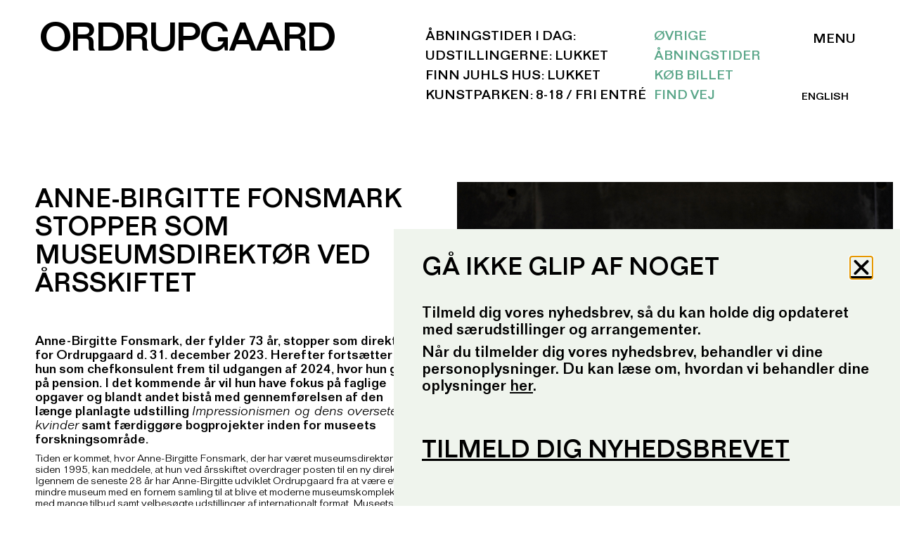

--- FILE ---
content_type: text/html; charset=UTF-8
request_url: https://ordrupgaard.dk/nyheder/anne-birgitte-fonsmark-stopper-som-museumsdirektoer-ved-aarsskiftet/
body_size: 29227
content:
<!DOCTYPE html><html lang="da-DK"><head >	<meta charset="UTF-8" />
	<meta name="viewport" content="width=device-width, initial-scale=1" />
	<meta name='robots' content='index, follow, max-image-preview:large, max-snippet:-1, max-video-preview:-1' />
	<style>img:is([sizes="auto" i], [sizes^="auto," i]) { contain-intrinsic-size: 3000px 1500px }</style>
	
<!-- Google Tag Manager by PYS -->
    <script data-cfasync="false" data-pagespeed-no-defer>
	    window.dataLayerPYS = window.dataLayerPYS || [];
	</script>
<!-- End Google Tag Manager by PYS -->
	<!-- This site is optimized with the Yoast SEO plugin v26.7 - https://yoast.com/wordpress/plugins/seo/ -->
	<title>ANNE-BIRGITTE FONSMARK STOPPER SOM MUSEUMSDIREKTØR VED ÅRSSKIFTET - Ordrupgaard</title>
	<link rel="canonical" href="https://ordrupgaard.dk/nyheder/anne-birgitte-fonsmark-stopper-som-museumsdirektoer-ved-aarsskiftet/" />
	<meta property="og:locale" content="da_DK" />
	<meta property="og:type" content="article" />
	<meta property="og:title" content="ANNE-BIRGITTE FONSMARK STOPPER SOM MUSEUMSDIREKTØR VED ÅRSSKIFTET - Ordrupgaard" />
	<meta property="og:description" content="ANNE-BIRGITTE FONSMARK STOPPER SOM MUSEUMSDIREKTØR VED ÅRSSKIFTET Anne-Birgitte Fonsmark, der fylder 73 år, stopper som direktør for Ordrupgaard d. 31. december 2023. Herefter fortsætter hun som chefkonsulent frem til udgangen [&hellip;]" />
	<meta property="og:url" content="https://ordrupgaard.dk/nyheder/anne-birgitte-fonsmark-stopper-som-museumsdirektoer-ved-aarsskiftet/" />
	<meta property="og:site_name" content="Ordrupgaard" />
	<meta property="article:publisher" content="https://www.facebook.com/ordrupgaardmuseum/?locale=da_DK" />
	<meta property="article:published_time" content="2023-09-21T08:23:32+00:00" />
	<meta property="article:modified_time" content="2023-09-22T11:26:51+00:00" />
	<meta property="og:image" content="https://ordrupgaard.dk/wp-content/uploads/2023/09/Anne-Birgitte-Fonsmark-Museumsdirektoer-for-Ordrupgaard.-Fotograf-Paul-Christian-Hansen.jpg" />
	<meta property="og:image:width" content="2008" />
	<meta property="og:image:height" content="1340" />
	<meta property="og:image:type" content="image/jpeg" />
	<meta name="author" content="Thea Juhl Thorup" />
	<meta name="twitter:card" content="summary_large_image" />
	<meta name="twitter:label1" content="Skrevet af" />
	<meta name="twitter:data1" content="Thea Juhl Thorup" />
	<meta name="twitter:label2" content="Estimeret læsetid" />
	<meta name="twitter:data2" content="5 minutter" />
	<script type="application/ld+json" class="yoast-schema-graph">{"@context":"https://schema.org","@graph":[{"@type":"Article","@id":"https://ordrupgaard.dk/nyheder/anne-birgitte-fonsmark-stopper-som-museumsdirektoer-ved-aarsskiftet/#article","isPartOf":{"@id":"https://ordrupgaard.dk/nyheder/anne-birgitte-fonsmark-stopper-som-museumsdirektoer-ved-aarsskiftet/"},"author":{"name":"Thea Juhl Thorup","@id":"https://ordrupgaard.dk/#/schema/person/f14b323211790a620c1cf689a73e612b"},"headline":"ANNE-BIRGITTE FONSMARK STOPPER SOM MUSEUMSDIREKTØR VED ÅRSSKIFTET","datePublished":"2023-09-21T08:23:32+00:00","dateModified":"2023-09-22T11:26:51+00:00","mainEntityOfPage":{"@id":"https://ordrupgaard.dk/nyheder/anne-birgitte-fonsmark-stopper-som-museumsdirektoer-ved-aarsskiftet/"},"wordCount":872,"publisher":{"@id":"https://ordrupgaard.dk/#organization"},"image":{"@id":"https://ordrupgaard.dk/nyheder/anne-birgitte-fonsmark-stopper-som-museumsdirektoer-ved-aarsskiftet/#primaryimage"},"thumbnailUrl":"https://ordrupgaard.dk/wp-content/uploads/2023/09/Anne-Birgitte-Fonsmark-Museumsdirektoer-for-Ordrupgaard.-Fotograf-Paul-Christian-Hansen.jpg","articleSection":["Nyheder"],"inLanguage":"da-DK"},{"@type":"WebPage","@id":"https://ordrupgaard.dk/nyheder/anne-birgitte-fonsmark-stopper-som-museumsdirektoer-ved-aarsskiftet/","url":"https://ordrupgaard.dk/nyheder/anne-birgitte-fonsmark-stopper-som-museumsdirektoer-ved-aarsskiftet/","name":"ANNE-BIRGITTE FONSMARK STOPPER SOM MUSEUMSDIREKTØR VED ÅRSSKIFTET - Ordrupgaard","isPartOf":{"@id":"https://ordrupgaard.dk/#website"},"primaryImageOfPage":{"@id":"https://ordrupgaard.dk/nyheder/anne-birgitte-fonsmark-stopper-som-museumsdirektoer-ved-aarsskiftet/#primaryimage"},"image":{"@id":"https://ordrupgaard.dk/nyheder/anne-birgitte-fonsmark-stopper-som-museumsdirektoer-ved-aarsskiftet/#primaryimage"},"thumbnailUrl":"https://ordrupgaard.dk/wp-content/uploads/2023/09/Anne-Birgitte-Fonsmark-Museumsdirektoer-for-Ordrupgaard.-Fotograf-Paul-Christian-Hansen.jpg","datePublished":"2023-09-21T08:23:32+00:00","dateModified":"2023-09-22T11:26:51+00:00","breadcrumb":{"@id":"https://ordrupgaard.dk/nyheder/anne-birgitte-fonsmark-stopper-som-museumsdirektoer-ved-aarsskiftet/#breadcrumb"},"inLanguage":"da-DK","potentialAction":[{"@type":"ReadAction","target":["https://ordrupgaard.dk/nyheder/anne-birgitte-fonsmark-stopper-som-museumsdirektoer-ved-aarsskiftet/"]}]},{"@type":"ImageObject","inLanguage":"da-DK","@id":"https://ordrupgaard.dk/nyheder/anne-birgitte-fonsmark-stopper-som-museumsdirektoer-ved-aarsskiftet/#primaryimage","url":"https://ordrupgaard.dk/wp-content/uploads/2023/09/Anne-Birgitte-Fonsmark-Museumsdirektoer-for-Ordrupgaard.-Fotograf-Paul-Christian-Hansen.jpg","contentUrl":"https://ordrupgaard.dk/wp-content/uploads/2023/09/Anne-Birgitte-Fonsmark-Museumsdirektoer-for-Ordrupgaard.-Fotograf-Paul-Christian-Hansen.jpg","width":2008,"height":1340},{"@type":"BreadcrumbList","@id":"https://ordrupgaard.dk/nyheder/anne-birgitte-fonsmark-stopper-som-museumsdirektoer-ved-aarsskiftet/#breadcrumb","itemListElement":[{"@type":"ListItem","position":1,"name":"Hjem","item":"https://ordrupgaard.dk/"},{"@type":"ListItem","position":2,"name":"ANNE-BIRGITTE FONSMARK STOPPER SOM MUSEUMSDIREKTØR VED ÅRSSKIFTET"}]},{"@type":"WebSite","@id":"https://ordrupgaard.dk/#website","url":"https://ordrupgaard.dk/","name":"Ordrupgaard","description":"","publisher":{"@id":"https://ordrupgaard.dk/#organization"},"potentialAction":[{"@type":"SearchAction","target":{"@type":"EntryPoint","urlTemplate":"https://ordrupgaard.dk/?s={search_term_string}"},"query-input":{"@type":"PropertyValueSpecification","valueRequired":true,"valueName":"search_term_string"}}],"inLanguage":"da-DK"},{"@type":"Organization","@id":"https://ordrupgaard.dk/#organization","name":"Ordrupgaard","url":"https://ordrupgaard.dk/","logo":{"@type":"ImageObject","inLanguage":"da-DK","@id":"https://ordrupgaard.dk/#/schema/logo/image/","url":"https://ordrupgaard.dk/wp-content/uploads/2021/01/ordrupgaard-email-logo.png","contentUrl":"https://ordrupgaard.dk/wp-content/uploads/2021/01/ordrupgaard-email-logo.png","width":385,"height":36,"caption":"Ordrupgaard"},"image":{"@id":"https://ordrupgaard.dk/#/schema/logo/image/"},"sameAs":["https://www.facebook.com/ordrupgaardmuseum/?locale=da_DK"]},{"@type":"Person","@id":"https://ordrupgaard.dk/#/schema/person/f14b323211790a620c1cf689a73e612b","name":"Thea Juhl Thorup","image":{"@type":"ImageObject","inLanguage":"da-DK","@id":"https://ordrupgaard.dk/#/schema/person/image/","url":"https://secure.gravatar.com/avatar/5af68df233e3a7e2075d1ff1d788349ee48cbec70ac4fb52e862a3661c86beb9?s=96&d=mm&r=g","contentUrl":"https://secure.gravatar.com/avatar/5af68df233e3a7e2075d1ff1d788349ee48cbec70ac4fb52e862a3661c86beb9?s=96&d=mm&r=g","caption":"Thea Juhl Thorup"}}]}</script>
	<!-- / Yoast SEO plugin. -->


<script type='application/javascript'  id='pys-version-script'>console.log('PixelYourSite Free version 11.1.5.2');</script>
<link rel='dns-prefetch' href='//policy.app.cookieinformation.com' />
<link rel='dns-prefetch' href='//use.fontawesome.com' />
<link rel="alternate" type="application/rss+xml" title="Ordrupgaard &raquo; Feed" href="https://ordrupgaard.dk/feed/" />
<link rel="alternate" type="application/rss+xml" title="Ordrupgaard &raquo;-kommentar-feed" href="https://ordrupgaard.dk/comments/feed/" />
<link rel="alternate" type="text/calendar" title="Ordrupgaard &raquo; iCal Feed" href="https://ordrupgaard.dk/events/?ical=1" />
<script type="text/javascript">
/* <![CDATA[ */
window._wpemojiSettings = {"baseUrl":"https:\/\/s.w.org\/images\/core\/emoji\/16.0.1\/72x72\/","ext":".png","svgUrl":"https:\/\/s.w.org\/images\/core\/emoji\/16.0.1\/svg\/","svgExt":".svg","source":{"concatemoji":"https:\/\/ordrupgaard.dk\/wp-includes\/js\/wp-emoji-release.min.js?ver=6.8.3"}};
/*! This file is auto-generated */
!function(s,n){var o,i,e;function c(e){try{var t={supportTests:e,timestamp:(new Date).valueOf()};sessionStorage.setItem(o,JSON.stringify(t))}catch(e){}}function p(e,t,n){e.clearRect(0,0,e.canvas.width,e.canvas.height),e.fillText(t,0,0);var t=new Uint32Array(e.getImageData(0,0,e.canvas.width,e.canvas.height).data),a=(e.clearRect(0,0,e.canvas.width,e.canvas.height),e.fillText(n,0,0),new Uint32Array(e.getImageData(0,0,e.canvas.width,e.canvas.height).data));return t.every(function(e,t){return e===a[t]})}function u(e,t){e.clearRect(0,0,e.canvas.width,e.canvas.height),e.fillText(t,0,0);for(var n=e.getImageData(16,16,1,1),a=0;a<n.data.length;a++)if(0!==n.data[a])return!1;return!0}function f(e,t,n,a){switch(t){case"flag":return n(e,"\ud83c\udff3\ufe0f\u200d\u26a7\ufe0f","\ud83c\udff3\ufe0f\u200b\u26a7\ufe0f")?!1:!n(e,"\ud83c\udde8\ud83c\uddf6","\ud83c\udde8\u200b\ud83c\uddf6")&&!n(e,"\ud83c\udff4\udb40\udc67\udb40\udc62\udb40\udc65\udb40\udc6e\udb40\udc67\udb40\udc7f","\ud83c\udff4\u200b\udb40\udc67\u200b\udb40\udc62\u200b\udb40\udc65\u200b\udb40\udc6e\u200b\udb40\udc67\u200b\udb40\udc7f");case"emoji":return!a(e,"\ud83e\udedf")}return!1}function g(e,t,n,a){var r="undefined"!=typeof WorkerGlobalScope&&self instanceof WorkerGlobalScope?new OffscreenCanvas(300,150):s.createElement("canvas"),o=r.getContext("2d",{willReadFrequently:!0}),i=(o.textBaseline="top",o.font="600 32px Arial",{});return e.forEach(function(e){i[e]=t(o,e,n,a)}),i}function t(e){var t=s.createElement("script");t.src=e,t.defer=!0,s.head.appendChild(t)}"undefined"!=typeof Promise&&(o="wpEmojiSettingsSupports",i=["flag","emoji"],n.supports={everything:!0,everythingExceptFlag:!0},e=new Promise(function(e){s.addEventListener("DOMContentLoaded",e,{once:!0})}),new Promise(function(t){var n=function(){try{var e=JSON.parse(sessionStorage.getItem(o));if("object"==typeof e&&"number"==typeof e.timestamp&&(new Date).valueOf()<e.timestamp+604800&&"object"==typeof e.supportTests)return e.supportTests}catch(e){}return null}();if(!n){if("undefined"!=typeof Worker&&"undefined"!=typeof OffscreenCanvas&&"undefined"!=typeof URL&&URL.createObjectURL&&"undefined"!=typeof Blob)try{var e="postMessage("+g.toString()+"("+[JSON.stringify(i),f.toString(),p.toString(),u.toString()].join(",")+"));",a=new Blob([e],{type:"text/javascript"}),r=new Worker(URL.createObjectURL(a),{name:"wpTestEmojiSupports"});return void(r.onmessage=function(e){c(n=e.data),r.terminate(),t(n)})}catch(e){}c(n=g(i,f,p,u))}t(n)}).then(function(e){for(var t in e)n.supports[t]=e[t],n.supports.everything=n.supports.everything&&n.supports[t],"flag"!==t&&(n.supports.everythingExceptFlag=n.supports.everythingExceptFlag&&n.supports[t]);n.supports.everythingExceptFlag=n.supports.everythingExceptFlag&&!n.supports.flag,n.DOMReady=!1,n.readyCallback=function(){n.DOMReady=!0}}).then(function(){return e}).then(function(){var e;n.supports.everything||(n.readyCallback(),(e=n.source||{}).concatemoji?t(e.concatemoji):e.wpemoji&&e.twemoji&&(t(e.twemoji),t(e.wpemoji)))}))}((window,document),window._wpemojiSettings);
/* ]]> */
</script>
<link rel='stylesheet' id='dashicons-css' href='https://ordrupgaard.dk/wp-includes/css/dashicons.min.css?ver=6.8.3' type='text/css' media='all' />
<link rel='stylesheet' id='wp-jquery-ui-dialog-css' href='https://ordrupgaard.dk/wp-includes/css/jquery-ui-dialog.min.css?ver=6.8.3' type='text/css' media='all' />
<link rel='stylesheet' id='swiper-css' href='https://ordrupgaard.dk/wp-content/plugins/elementor/assets/lib/swiper/v8/css/swiper.min.css?ver=8.4.5' type='text/css' media='all' />
<link rel='stylesheet' id='e-swiper-css' href='https://ordrupgaard.dk/wp-content/plugins/elementor/assets/css/conditionals/e-swiper.min.css?ver=3.34.1' type='text/css' media='all' />
<link rel='stylesheet' id='bdt-uikit-css' href='https://ordrupgaard.dk/wp-content/plugins/bdthemes-element-pack-lite/assets/css/bdt-uikit.css?ver=3.13.1' type='text/css' media='all' />
<link rel='stylesheet' id='ep-helper-css' href='https://ordrupgaard.dk/wp-content/plugins/bdthemes-element-pack-lite/assets/css/ep-helper.css?ver=5.1.0' type='text/css' media='all' />
<link rel='stylesheet' id='elementor-icons-shared-0-css' href='https://ordrupgaard.dk/wp-content/plugins/elementor/assets/lib/font-awesome/css/fontawesome.min.css?ver=5.15.3' type='text/css' media='all' />
<link rel='stylesheet' id='elementor-icons-fa-solid-css' href='https://ordrupgaard.dk/wp-content/plugins/elementor/assets/lib/font-awesome/css/solid.min.css?ver=5.15.3' type='text/css' media='all' />
<style id='wp-emoji-styles-inline-css' type='text/css'>

	img.wp-smiley, img.emoji {
		display: inline !important;
		border: none !important;
		box-shadow: none !important;
		height: 1em !important;
		width: 1em !important;
		margin: 0 0.07em !important;
		vertical-align: -0.1em !important;
		background: none !important;
		padding: 0 !important;
	}
</style>
<style id='classic-theme-styles-inline-css' type='text/css'>
/*! This file is auto-generated */
.wp-block-button__link{color:#fff;background-color:#32373c;border-radius:9999px;box-shadow:none;text-decoration:none;padding:calc(.667em + 2px) calc(1.333em + 2px);font-size:1.125em}.wp-block-file__button{background:#32373c;color:#fff;text-decoration:none}
</style>
<link rel='stylesheet' id='jet-engine-frontend-css' href='https://ordrupgaard.dk/wp-content/plugins/jet-engine/assets/css/frontend.css?ver=3.8.2.1' type='text/css' media='all' />
<style id='global-styles-inline-css' type='text/css'>
:root{--wp--preset--aspect-ratio--square: 1;--wp--preset--aspect-ratio--4-3: 4/3;--wp--preset--aspect-ratio--3-4: 3/4;--wp--preset--aspect-ratio--3-2: 3/2;--wp--preset--aspect-ratio--2-3: 2/3;--wp--preset--aspect-ratio--16-9: 16/9;--wp--preset--aspect-ratio--9-16: 9/16;--wp--preset--color--black: #000000;--wp--preset--color--cyan-bluish-gray: #abb8c3;--wp--preset--color--white: #ffffff;--wp--preset--color--pale-pink: #f78da7;--wp--preset--color--vivid-red: #cf2e2e;--wp--preset--color--luminous-vivid-orange: #ff6900;--wp--preset--color--luminous-vivid-amber: #fcb900;--wp--preset--color--light-green-cyan: #7bdcb5;--wp--preset--color--vivid-green-cyan: #00d084;--wp--preset--color--pale-cyan-blue: #8ed1fc;--wp--preset--color--vivid-cyan-blue: #0693e3;--wp--preset--color--vivid-purple: #9b51e0;--wp--preset--gradient--vivid-cyan-blue-to-vivid-purple: linear-gradient(135deg,rgba(6,147,227,1) 0%,rgb(155,81,224) 100%);--wp--preset--gradient--light-green-cyan-to-vivid-green-cyan: linear-gradient(135deg,rgb(122,220,180) 0%,rgb(0,208,130) 100%);--wp--preset--gradient--luminous-vivid-amber-to-luminous-vivid-orange: linear-gradient(135deg,rgba(252,185,0,1) 0%,rgba(255,105,0,1) 100%);--wp--preset--gradient--luminous-vivid-orange-to-vivid-red: linear-gradient(135deg,rgba(255,105,0,1) 0%,rgb(207,46,46) 100%);--wp--preset--gradient--very-light-gray-to-cyan-bluish-gray: linear-gradient(135deg,rgb(238,238,238) 0%,rgb(169,184,195) 100%);--wp--preset--gradient--cool-to-warm-spectrum: linear-gradient(135deg,rgb(74,234,220) 0%,rgb(151,120,209) 20%,rgb(207,42,186) 40%,rgb(238,44,130) 60%,rgb(251,105,98) 80%,rgb(254,248,76) 100%);--wp--preset--gradient--blush-light-purple: linear-gradient(135deg,rgb(255,206,236) 0%,rgb(152,150,240) 100%);--wp--preset--gradient--blush-bordeaux: linear-gradient(135deg,rgb(254,205,165) 0%,rgb(254,45,45) 50%,rgb(107,0,62) 100%);--wp--preset--gradient--luminous-dusk: linear-gradient(135deg,rgb(255,203,112) 0%,rgb(199,81,192) 50%,rgb(65,88,208) 100%);--wp--preset--gradient--pale-ocean: linear-gradient(135deg,rgb(255,245,203) 0%,rgb(182,227,212) 50%,rgb(51,167,181) 100%);--wp--preset--gradient--electric-grass: linear-gradient(135deg,rgb(202,248,128) 0%,rgb(113,206,126) 100%);--wp--preset--gradient--midnight: linear-gradient(135deg,rgb(2,3,129) 0%,rgb(40,116,252) 100%);--wp--preset--font-size--small: 13px;--wp--preset--font-size--medium: 20px;--wp--preset--font-size--large: 36px;--wp--preset--font-size--x-large: 42px;--wp--preset--spacing--20: 0.44rem;--wp--preset--spacing--30: 0.67rem;--wp--preset--spacing--40: 1rem;--wp--preset--spacing--50: 1.5rem;--wp--preset--spacing--60: 2.25rem;--wp--preset--spacing--70: 3.38rem;--wp--preset--spacing--80: 5.06rem;--wp--preset--shadow--natural: 6px 6px 9px rgba(0, 0, 0, 0.2);--wp--preset--shadow--deep: 12px 12px 50px rgba(0, 0, 0, 0.4);--wp--preset--shadow--sharp: 6px 6px 0px rgba(0, 0, 0, 0.2);--wp--preset--shadow--outlined: 6px 6px 0px -3px rgba(255, 255, 255, 1), 6px 6px rgba(0, 0, 0, 1);--wp--preset--shadow--crisp: 6px 6px 0px rgba(0, 0, 0, 1);}:where(.is-layout-flex){gap: 0.5em;}:where(.is-layout-grid){gap: 0.5em;}body .is-layout-flex{display: flex;}.is-layout-flex{flex-wrap: wrap;align-items: center;}.is-layout-flex > :is(*, div){margin: 0;}body .is-layout-grid{display: grid;}.is-layout-grid > :is(*, div){margin: 0;}:where(.wp-block-columns.is-layout-flex){gap: 2em;}:where(.wp-block-columns.is-layout-grid){gap: 2em;}:where(.wp-block-post-template.is-layout-flex){gap: 1.25em;}:where(.wp-block-post-template.is-layout-grid){gap: 1.25em;}.has-black-color{color: var(--wp--preset--color--black) !important;}.has-cyan-bluish-gray-color{color: var(--wp--preset--color--cyan-bluish-gray) !important;}.has-white-color{color: var(--wp--preset--color--white) !important;}.has-pale-pink-color{color: var(--wp--preset--color--pale-pink) !important;}.has-vivid-red-color{color: var(--wp--preset--color--vivid-red) !important;}.has-luminous-vivid-orange-color{color: var(--wp--preset--color--luminous-vivid-orange) !important;}.has-luminous-vivid-amber-color{color: var(--wp--preset--color--luminous-vivid-amber) !important;}.has-light-green-cyan-color{color: var(--wp--preset--color--light-green-cyan) !important;}.has-vivid-green-cyan-color{color: var(--wp--preset--color--vivid-green-cyan) !important;}.has-pale-cyan-blue-color{color: var(--wp--preset--color--pale-cyan-blue) !important;}.has-vivid-cyan-blue-color{color: var(--wp--preset--color--vivid-cyan-blue) !important;}.has-vivid-purple-color{color: var(--wp--preset--color--vivid-purple) !important;}.has-black-background-color{background-color: var(--wp--preset--color--black) !important;}.has-cyan-bluish-gray-background-color{background-color: var(--wp--preset--color--cyan-bluish-gray) !important;}.has-white-background-color{background-color: var(--wp--preset--color--white) !important;}.has-pale-pink-background-color{background-color: var(--wp--preset--color--pale-pink) !important;}.has-vivid-red-background-color{background-color: var(--wp--preset--color--vivid-red) !important;}.has-luminous-vivid-orange-background-color{background-color: var(--wp--preset--color--luminous-vivid-orange) !important;}.has-luminous-vivid-amber-background-color{background-color: var(--wp--preset--color--luminous-vivid-amber) !important;}.has-light-green-cyan-background-color{background-color: var(--wp--preset--color--light-green-cyan) !important;}.has-vivid-green-cyan-background-color{background-color: var(--wp--preset--color--vivid-green-cyan) !important;}.has-pale-cyan-blue-background-color{background-color: var(--wp--preset--color--pale-cyan-blue) !important;}.has-vivid-cyan-blue-background-color{background-color: var(--wp--preset--color--vivid-cyan-blue) !important;}.has-vivid-purple-background-color{background-color: var(--wp--preset--color--vivid-purple) !important;}.has-black-border-color{border-color: var(--wp--preset--color--black) !important;}.has-cyan-bluish-gray-border-color{border-color: var(--wp--preset--color--cyan-bluish-gray) !important;}.has-white-border-color{border-color: var(--wp--preset--color--white) !important;}.has-pale-pink-border-color{border-color: var(--wp--preset--color--pale-pink) !important;}.has-vivid-red-border-color{border-color: var(--wp--preset--color--vivid-red) !important;}.has-luminous-vivid-orange-border-color{border-color: var(--wp--preset--color--luminous-vivid-orange) !important;}.has-luminous-vivid-amber-border-color{border-color: var(--wp--preset--color--luminous-vivid-amber) !important;}.has-light-green-cyan-border-color{border-color: var(--wp--preset--color--light-green-cyan) !important;}.has-vivid-green-cyan-border-color{border-color: var(--wp--preset--color--vivid-green-cyan) !important;}.has-pale-cyan-blue-border-color{border-color: var(--wp--preset--color--pale-cyan-blue) !important;}.has-vivid-cyan-blue-border-color{border-color: var(--wp--preset--color--vivid-cyan-blue) !important;}.has-vivid-purple-border-color{border-color: var(--wp--preset--color--vivid-purple) !important;}.has-vivid-cyan-blue-to-vivid-purple-gradient-background{background: var(--wp--preset--gradient--vivid-cyan-blue-to-vivid-purple) !important;}.has-light-green-cyan-to-vivid-green-cyan-gradient-background{background: var(--wp--preset--gradient--light-green-cyan-to-vivid-green-cyan) !important;}.has-luminous-vivid-amber-to-luminous-vivid-orange-gradient-background{background: var(--wp--preset--gradient--luminous-vivid-amber-to-luminous-vivid-orange) !important;}.has-luminous-vivid-orange-to-vivid-red-gradient-background{background: var(--wp--preset--gradient--luminous-vivid-orange-to-vivid-red) !important;}.has-very-light-gray-to-cyan-bluish-gray-gradient-background{background: var(--wp--preset--gradient--very-light-gray-to-cyan-bluish-gray) !important;}.has-cool-to-warm-spectrum-gradient-background{background: var(--wp--preset--gradient--cool-to-warm-spectrum) !important;}.has-blush-light-purple-gradient-background{background: var(--wp--preset--gradient--blush-light-purple) !important;}.has-blush-bordeaux-gradient-background{background: var(--wp--preset--gradient--blush-bordeaux) !important;}.has-luminous-dusk-gradient-background{background: var(--wp--preset--gradient--luminous-dusk) !important;}.has-pale-ocean-gradient-background{background: var(--wp--preset--gradient--pale-ocean) !important;}.has-electric-grass-gradient-background{background: var(--wp--preset--gradient--electric-grass) !important;}.has-midnight-gradient-background{background: var(--wp--preset--gradient--midnight) !important;}.has-small-font-size{font-size: var(--wp--preset--font-size--small) !important;}.has-medium-font-size{font-size: var(--wp--preset--font-size--medium) !important;}.has-large-font-size{font-size: var(--wp--preset--font-size--large) !important;}.has-x-large-font-size{font-size: var(--wp--preset--font-size--x-large) !important;}
:where(.wp-block-post-template.is-layout-flex){gap: 1.25em;}:where(.wp-block-post-template.is-layout-grid){gap: 1.25em;}
:where(.wp-block-columns.is-layout-flex){gap: 2em;}:where(.wp-block-columns.is-layout-grid){gap: 2em;}
:root :where(.wp-block-pullquote){font-size: 1.5em;line-height: 1.6;}
</style>
<link rel='stylesheet' id='ss-shipping-frontend-css-css' href='https://ordrupgaard.dk/wp-content/plugins/smart-send-logistics/assets/css/ss-shipping-frontend.css?ver=6.8.3' type='text/css' media='all' />
<link rel='stylesheet' id='wcml-dropdown-0-css' href='//ordrupgaard.dk/wp-content/plugins/woocommerce-multilingual/templates/currency-switchers/legacy-dropdown/style.css?ver=5.5.3.1' type='text/css' media='all' />
<link rel='stylesheet' id='woocommerce-layout-css' href='https://ordrupgaard.dk/wp-content/plugins/woocommerce/assets/css/woocommerce-layout.css?ver=10.4.3' type='text/css' media='all' />
<link rel='stylesheet' id='woocommerce-smallscreen-css' href='https://ordrupgaard.dk/wp-content/plugins/woocommerce/assets/css/woocommerce-smallscreen.css?ver=10.4.3' type='text/css' media='only screen and (max-width: 768px)' />
<link rel='stylesheet' id='woocommerce-general-css' href='https://ordrupgaard.dk/wp-content/plugins/woocommerce/assets/css/woocommerce.css?ver=10.4.3' type='text/css' media='all' />
<style id='woocommerce-inline-inline-css' type='text/css'>
.woocommerce form .form-row .required { visibility: visible; }
</style>
<link rel='stylesheet' id='tribe-events-v2-single-skeleton-css' href='https://ordrupgaard.dk/wp-content/plugins/the-events-calendar/build/css/tribe-events-single-skeleton.css?ver=6.15.13.1' type='text/css' media='all' />
<link rel='stylesheet' id='tribe-events-v2-single-skeleton-full-css' href='https://ordrupgaard.dk/wp-content/plugins/the-events-calendar/build/css/tribe-events-single-full.css?ver=6.15.13.1' type='text/css' media='all' />
<link rel='stylesheet' id='tec-events-elementor-widgets-base-styles-css' href='https://ordrupgaard.dk/wp-content/plugins/the-events-calendar/build/css/integrations/plugins/elementor/widgets/widget-base.css?ver=6.15.13.1' type='text/css' media='all' />
<link rel='stylesheet' id='bambora_online_classic_front_style-css' href='https://ordrupgaard.dk/wp-content/plugins/bambora-online-classic/style/bambora-online-classic-front.css?ver=6.8.3' type='text/css' media='all' />
<link rel='stylesheet' id='wpml-legacy-horizontal-list-0-css' href='https://ordrupgaard.dk/wp-content/plugins/sitepress-multilingual-cms/templates/language-switchers/legacy-list-horizontal/style.min.css?ver=1' type='text/css' media='all' />
<link rel='stylesheet' id='jupiterx-popups-animation-css' href='https://ordrupgaard.dk/wp-content/plugins/jupiterx-core/includes/extensions/raven/assets/lib/animate/animate.min.css?ver=3.7.0' type='text/css' media='all' />
<link rel='stylesheet' id='jupiterx-css' href='https://ordrupgaard.dk/wp-content/uploads/jupiterx/compiler/jupiterx/98bf6e0.css?ver=3.7.0' type='text/css' media='all' />
<link rel='stylesheet' id='custom-fa-css' href='https://use.fontawesome.com/releases/v5.0.6/css/all.css?ver=6.8.3' type='text/css' media='all' />
<link rel='stylesheet' id='myfonts-webfontkit-css' href='https://ordrupgaard.dk/wp-content/themes/jupiterx-child/webfonts/MyFontsWebfontsKit.css?ver=6.8.3' type='text/css' media='all' />
<link rel='stylesheet' id='jet-woo-builder-css' href='https://ordrupgaard.dk/wp-content/plugins/jet-woo-builder/assets/css/frontend.css?ver=2.2.3' type='text/css' media='all' />
<style id='jet-woo-builder-inline-css' type='text/css'>
@font-face {
				font-family: "WooCommerce";
				font-weight: normal;
				font-style: normal;
				src: url("https://ordrupgaard.dk/wp-content/plugins/woocommerce/assets/fonts/WooCommerce.eot");
				src: url("https://ordrupgaard.dk/wp-content/plugins/woocommerce/assets/fonts/WooCommerce.eot?#iefix") format("embedded-opentype"),
					 url("https://ordrupgaard.dk/wp-content/plugins/woocommerce/assets/fonts/WooCommerce.woff") format("woff"),
					 url("https://ordrupgaard.dk/wp-content/plugins/woocommerce/assets/fonts/WooCommerce.ttf") format("truetype"),
					 url("https://ordrupgaard.dk/wp-content/plugins/woocommerce/assets/fonts/WooCommerce.svg#WooCommerce") format("svg");
			}
</style>
<link rel='stylesheet' id='jet-woo-builder-frontend-font-css' href='https://ordrupgaard.dk/wp-content/plugins/jet-woo-builder/assets/css/lib/jetwoobuilder-frontend-font/css/jetwoobuilder-frontend-font.css?ver=2.2.3' type='text/css' media='all' />
<link rel='stylesheet' id='jet-woo-builder-jupiterx-css' href='https://ordrupgaard.dk/wp-content/plugins/jet-woo-builder/includes/compatibility/packages/themes/jupiterx/assets/css/style.css?ver=2.2.3' type='text/css' media='all' />
<link rel='stylesheet' id='jupiterx-elements-dynamic-styles-css' href='https://ordrupgaard.dk/wp-content/uploads/jupiterx/compiler/jupiterx-elements-dynamic-styles/a296ccd.css?ver=3.7.0' type='text/css' media='all' />
<link rel='stylesheet' id='elementor-frontend-css' href='https://ordrupgaard.dk/wp-content/plugins/elementor/assets/css/frontend.min.css?ver=3.34.1' type='text/css' media='all' />
<style id='elementor-frontend-inline-css' type='text/css'>
body { overflow-x: hidden; }
.elementor-section.elementor-columns-alignment-fix-enabled > .elementor-column-gap-default > .elementor-row { width: calc(100% + 20px); margin-left: -10px; margin-right: -10px; }
.elementor-section.elementor-columns-alignment-fix-enabled > .elementor-column-gap-narrow > .elementor-row { width: calc(100% + 10px); margin-left: -5px; margin-right: -5px; }
.elementor-section.elementor-columns-alignment-fix-enabled > .elementor-column-gap-extended > .elementor-row { width: calc(100% + 30px); margin-left: -15px; margin-right: -15px; }
.elementor-section.elementor-columns-alignment-fix-enabled > .elementor-column-gap-wide > .elementor-row { width: calc(100% + 40px); margin-left: -20px; margin-right: -20px; }
.elementor-section.elementor-columns-alignment-fix-enabled > .elementor-column-gap-wider > .elementor-row { width: calc(100% + 60px); margin-left: -30px; margin-right: -30px; }
</style>
<link rel='stylesheet' id='widget-heading-css' href='https://ordrupgaard.dk/wp-content/plugins/elementor/assets/css/widget-heading.min.css?ver=3.34.1' type='text/css' media='all' />
<link rel='stylesheet' id='widget-nav-menu-css' href='https://ordrupgaard.dk/wp-content/plugins/elementor-pro/assets/css/widget-nav-menu.min.css?ver=3.34.0' type='text/css' media='all' />
<link rel='stylesheet' id='e-sticky-css' href='https://ordrupgaard.dk/wp-content/plugins/elementor-pro/assets/css/modules/sticky.min.css?ver=3.34.0' type='text/css' media='all' />
<link rel='stylesheet' id='widget-spacer-css' href='https://ordrupgaard.dk/wp-content/plugins/elementor/assets/css/widget-spacer.min.css?ver=3.34.1' type='text/css' media='all' />
<link rel='stylesheet' id='e-animation-slideInRight-css' href='https://ordrupgaard.dk/wp-content/plugins/elementor/assets/lib/animations/styles/slideInRight.min.css?ver=3.34.1' type='text/css' media='all' />
<link rel='stylesheet' id='e-popup-css' href='https://ordrupgaard.dk/wp-content/plugins/elementor-pro/assets/css/conditionals/popup.min.css?ver=3.34.0' type='text/css' media='all' />
<link rel='stylesheet' id='widget-image-css' href='https://ordrupgaard.dk/wp-content/plugins/elementor/assets/css/widget-image.min.css?ver=3.34.1' type='text/css' media='all' />
<link rel='stylesheet' id='elementor-icons-css' href='https://ordrupgaard.dk/wp-content/plugins/elementor/assets/lib/eicons/css/elementor-icons.min.css?ver=5.45.0' type='text/css' media='all' />
<link rel='stylesheet' id='font-awesome-css' href='https://ordrupgaard.dk/wp-content/plugins/elementor/assets/lib/font-awesome/css/font-awesome.min.css?ver=4.7.0' type='text/css' media='all' />
<link rel='stylesheet' id='jupiterx-core-raven-frontend-css' href='https://ordrupgaard.dk/wp-content/plugins/jupiterx-core/includes/extensions/raven/assets/css/frontend.min.css?ver=6.8.3' type='text/css' media='all' />
<link rel='stylesheet' id='elementor-post-12-css' href='https://ordrupgaard.dk/wp-content/uploads/elementor/css/post-12.css?ver=1769043800' type='text/css' media='all' />
<link rel='stylesheet' id='flatpickr-css' href='https://ordrupgaard.dk/wp-content/plugins/elementor/assets/lib/flatpickr/flatpickr.min.css?ver=4.6.13' type='text/css' media='all' />
<link rel='stylesheet' id='elementor-post-129033-css' href='https://ordrupgaard.dk/wp-content/uploads/elementor/css/post-129033.css?ver=1769106902' type='text/css' media='all' />
<link rel='stylesheet' id='elementor-post-391-css' href='https://ordrupgaard.dk/wp-content/uploads/elementor/css/post-391.css?ver=1769043801' type='text/css' media='all' />
<link rel='stylesheet' id='elementor-post-445-css' href='https://ordrupgaard.dk/wp-content/uploads/elementor/css/post-445.css?ver=1769093690' type='text/css' media='all' />
<link rel='stylesheet' id='elementor-post-556-css' href='https://ordrupgaard.dk/wp-content/uploads/elementor/css/post-556.css?ver=1769043801' type='text/css' media='all' />
<link rel='stylesheet' id='elementor-post-510-css' href='https://ordrupgaard.dk/wp-content/uploads/elementor/css/post-510.css?ver=1769049840' type='text/css' media='all' />
<link rel='stylesheet' id='jupiterx-child-css' href='https://ordrupgaard.dk/wp-content/themes/jupiterx-child/style.css?ver=1.0.11' type='text/css' media='all' />
<script type="text/javascript" src="https://ordrupgaard.dk/wp-includes/js/jquery/jquery.min.js?ver=3.7.1" id="jquery-core-js"></script>
<script type="text/javascript" src="https://ordrupgaard.dk/wp-includes/js/jquery/jquery-migrate.min.js?ver=3.4.1" id="jquery-migrate-js"></script>
<script type="text/javascript" id="wpml-cookie-js-extra">
/* <![CDATA[ */
var wpml_cookies = {"wp-wpml_current_language":{"value":"da","expires":1,"path":"\/"}};
var wpml_cookies = {"wp-wpml_current_language":{"value":"da","expires":1,"path":"\/"}};
/* ]]> */
</script>
<script type="text/javascript" src="https://ordrupgaard.dk/wp-content/plugins/sitepress-multilingual-cms/res/js/cookies/language-cookie.js?ver=486900" id="wpml-cookie-js" defer="defer" data-wp-strategy="defer"></script>
<script type="text/javascript" id="CookieConsent-js-before">
/* <![CDATA[ */
window.dataLayerPYS = window.dataLayerPYS || []; function gtag() { dataLayerPYS.push(arguments); } gtag("consent", "default", { ad_storage: "denied", ad_user_data: "denied", ad_personalization: "denied", analytics_storage: "denied", functionality_storage: "denied", personalization_storage: "denied", security_storage: "denied", wait_for_update: 500, }); gtag("set", "ads_data_redaction", true);
/* ]]> */
</script>
<script type="text/javascript" src="https://policy.app.cookieinformation.com/uc.js" id="CookieConsent" data-culture="da" data-gcm-version="2.0"></script>
<script type="text/javascript" src="https://ordrupgaard.dk/wp-content/plugins/woocommerce/assets/js/jquery-blockui/jquery.blockUI.min.js?ver=2.7.0-wc.10.4.3" id="wc-jquery-blockui-js" defer="defer" data-wp-strategy="defer"></script>
<script type="text/javascript" id="wc-add-to-cart-js-extra">
/* <![CDATA[ */
var wc_add_to_cart_params = {"ajax_url":"\/wp-admin\/admin-ajax.php","wc_ajax_url":"\/?wc-ajax=%%endpoint%%","i18n_view_cart":"Se kurv","cart_url":"https:\/\/ordrupgaard.dk\/kurv-2\/","is_cart":"","cart_redirect_after_add":"no"};
/* ]]> */
</script>
<script type="text/javascript" src="https://ordrupgaard.dk/wp-content/plugins/woocommerce/assets/js/frontend/add-to-cart.min.js?ver=10.4.3" id="wc-add-to-cart-js" defer="defer" data-wp-strategy="defer"></script>
<script type="text/javascript" src="https://ordrupgaard.dk/wp-content/plugins/woocommerce/assets/js/js-cookie/js.cookie.min.js?ver=2.1.4-wc.10.4.3" id="wc-js-cookie-js" defer="defer" data-wp-strategy="defer"></script>
<script type="text/javascript" id="woocommerce-js-extra">
/* <![CDATA[ */
var woocommerce_params = {"ajax_url":"\/wp-admin\/admin-ajax.php","wc_ajax_url":"\/?wc-ajax=%%endpoint%%","i18n_password_show":"Vis adgangskode","i18n_password_hide":"Skjul adgangskode"};
/* ]]> */
</script>
<script type="text/javascript" src="https://ordrupgaard.dk/wp-content/plugins/woocommerce/assets/js/frontend/woocommerce.min.js?ver=10.4.3" id="woocommerce-js" defer="defer" data-wp-strategy="defer"></script>
<script type="text/javascript" src="https://ordrupgaard.dk/wp-content/themes/jupiterx/lib/assets/dist/js/utils.min.js?ver=3.7.0" id="jupiterx-utils-js"></script>
<script type="text/javascript" src="https://ordrupgaard.dk/wp-content/plugins/pixelyoursite/dist/scripts/jquery.bind-first-0.2.3.min.js?ver=0.2.3" id="jquery-bind-first-js"></script>
<script type="text/javascript" src="https://ordrupgaard.dk/wp-content/plugins/pixelyoursite/dist/scripts/js.cookie-2.1.3.min.js?ver=2.1.3" id="js-cookie-pys-js"></script>
<script type="text/javascript" src="https://ordrupgaard.dk/wp-content/plugins/pixelyoursite/dist/scripts/tld.min.js?ver=2.3.1" id="js-tld-js"></script>
<script type="text/javascript" id="pys-js-extra">
/* <![CDATA[ */
var pysOptions = {"staticEvents":{"facebook":{"init_event":[{"delay":0,"type":"static","ajaxFire":false,"name":"PageView","pixelIds":["2008370832736292"],"eventID":"a8ab267f-eb76-4e8d-a5fb-1db0fb83656b","params":{"post_category":"Nyheder","page_title":"ANNE-BIRGITTE FONSMARK STOPPER SOM MUSEUMSDIREKT\u00d8R VED \u00c5RSSKIFTET","post_type":"post","post_id":129033,"plugin":"PixelYourSite","user_role":"guest","event_url":"ordrupgaard.dk\/nyheder\/anne-birgitte-fonsmark-stopper-som-museumsdirektoer-ved-aarsskiftet\/"},"e_id":"init_event","ids":[],"hasTimeWindow":false,"timeWindow":0,"woo_order":"","edd_order":""}]}},"dynamicEvents":{"automatic_event_form":{"facebook":{"delay":0,"type":"dyn","name":"Form","pixelIds":["2008370832736292"],"eventID":"5f0c1a67-cbef-4512-9c08-cfaf033906e4","params":{"page_title":"ANNE-BIRGITTE FONSMARK STOPPER SOM MUSEUMSDIREKT\u00d8R VED \u00c5RSSKIFTET","post_type":"post","post_id":129033,"plugin":"PixelYourSite","user_role":"guest","event_url":"ordrupgaard.dk\/nyheder\/anne-birgitte-fonsmark-stopper-som-museumsdirektoer-ved-aarsskiftet\/"},"e_id":"automatic_event_form","ids":[],"hasTimeWindow":false,"timeWindow":0,"woo_order":"","edd_order":""}},"automatic_event_download":{"facebook":{"delay":0,"type":"dyn","name":"Download","extensions":["","doc","exe","js","pdf","ppt","tgz","zip","xls"],"pixelIds":["2008370832736292"],"eventID":"0b27a02f-9d1f-40c0-94c0-e13aee7d8a84","params":{"page_title":"ANNE-BIRGITTE FONSMARK STOPPER SOM MUSEUMSDIREKT\u00d8R VED \u00c5RSSKIFTET","post_type":"post","post_id":129033,"plugin":"PixelYourSite","user_role":"guest","event_url":"ordrupgaard.dk\/nyheder\/anne-birgitte-fonsmark-stopper-som-museumsdirektoer-ved-aarsskiftet\/"},"e_id":"automatic_event_download","ids":[],"hasTimeWindow":false,"timeWindow":0,"woo_order":"","edd_order":""}},"automatic_event_comment":{"facebook":{"delay":0,"type":"dyn","name":"Comment","pixelIds":["2008370832736292"],"eventID":"f9cbff80-7a28-4478-9d00-b926a68f9b78","params":{"page_title":"ANNE-BIRGITTE FONSMARK STOPPER SOM MUSEUMSDIREKT\u00d8R VED \u00c5RSSKIFTET","post_type":"post","post_id":129033,"plugin":"PixelYourSite","user_role":"guest","event_url":"ordrupgaard.dk\/nyheder\/anne-birgitte-fonsmark-stopper-som-museumsdirektoer-ved-aarsskiftet\/"},"e_id":"automatic_event_comment","ids":[],"hasTimeWindow":false,"timeWindow":0,"woo_order":"","edd_order":""}},"woo_add_to_cart_on_button_click":{"facebook":{"delay":0,"type":"dyn","name":"AddToCart","pixelIds":["2008370832736292"],"eventID":"52e840ad-7746-4eee-83bb-0e918ed00cb1","params":{"page_title":"ANNE-BIRGITTE FONSMARK STOPPER SOM MUSEUMSDIREKT\u00d8R VED \u00c5RSSKIFTET","post_type":"post","post_id":129033,"plugin":"PixelYourSite","user_role":"guest","event_url":"ordrupgaard.dk\/nyheder\/anne-birgitte-fonsmark-stopper-som-museumsdirektoer-ved-aarsskiftet\/"},"e_id":"woo_add_to_cart_on_button_click","ids":[],"hasTimeWindow":false,"timeWindow":0,"woo_order":"","edd_order":""}}},"triggerEvents":[],"triggerEventTypes":[],"facebook":{"pixelIds":["2008370832736292"],"advancedMatching":[],"advancedMatchingEnabled":false,"removeMetadata":false,"wooVariableAsSimple":false,"serverApiEnabled":false,"wooCRSendFromServer":false,"send_external_id":null,"enabled_medical":false,"do_not_track_medical_param":["event_url","post_title","page_title","landing_page","content_name","categories","category_name","tags"],"meta_ldu":false},"ga":{"trackingIds":["UA-51012892-1"],"commentEventEnabled":true,"downloadEnabled":true,"formEventEnabled":true,"crossDomainEnabled":false,"crossDomainAcceptIncoming":false,"crossDomainDomains":[],"isDebugEnabled":[],"serverContainerUrls":{"UA-51012892-1":{"enable_server_container":"","server_container_url":"","transport_url":""}},"additionalConfig":{"UA-51012892-1":{"first_party_collection":true}},"disableAdvertisingFeatures":false,"disableAdvertisingPersonalization":false,"wooVariableAsSimple":true,"custom_page_view_event":false},"debug":"","siteUrl":"https:\/\/ordrupgaard.dk","ajaxUrl":"https:\/\/ordrupgaard.dk\/wp-admin\/admin-ajax.php","ajax_event":"60c2c6ff1c","enable_remove_download_url_param":"1","cookie_duration":"7","last_visit_duration":"60","enable_success_send_form":"","ajaxForServerEvent":"1","ajaxForServerStaticEvent":"1","useSendBeacon":"1","send_external_id":"1","external_id_expire":"180","track_cookie_for_subdomains":"1","google_consent_mode":"1","gdpr":{"ajax_enabled":true,"all_disabled_by_api":false,"facebook_disabled_by_api":false,"analytics_disabled_by_api":false,"google_ads_disabled_by_api":false,"pinterest_disabled_by_api":false,"bing_disabled_by_api":false,"reddit_disabled_by_api":false,"externalID_disabled_by_api":false,"facebook_prior_consent_enabled":true,"analytics_prior_consent_enabled":true,"google_ads_prior_consent_enabled":null,"pinterest_prior_consent_enabled":true,"bing_prior_consent_enabled":true,"cookiebot_integration_enabled":false,"cookiebot_facebook_consent_category":"marketing","cookiebot_analytics_consent_category":"statistics","cookiebot_tiktok_consent_category":"marketing","cookiebot_google_ads_consent_category":"marketing","cookiebot_pinterest_consent_category":"marketing","cookiebot_bing_consent_category":"marketing","consent_magic_integration_enabled":false,"real_cookie_banner_integration_enabled":false,"cookie_notice_integration_enabled":false,"cookie_law_info_integration_enabled":false,"analytics_storage":{"enabled":true,"value":"granted","filter":false},"ad_storage":{"enabled":true,"value":"granted","filter":false},"ad_user_data":{"enabled":true,"value":"granted","filter":false},"ad_personalization":{"enabled":true,"value":"granted","filter":false}},"cookie":{"disabled_all_cookie":false,"disabled_start_session_cookie":false,"disabled_advanced_form_data_cookie":false,"disabled_landing_page_cookie":false,"disabled_first_visit_cookie":false,"disabled_trafficsource_cookie":false,"disabled_utmTerms_cookie":false,"disabled_utmId_cookie":false},"tracking_analytics":{"TrafficSource":"direct","TrafficLanding":"undefined","TrafficUtms":[],"TrafficUtmsId":[]},"GATags":{"ga_datalayer_type":"default","ga_datalayer_name":"dataLayerPYS"},"woo":{"enabled":true,"enabled_save_data_to_orders":true,"addToCartOnButtonEnabled":true,"addToCartOnButtonValueEnabled":true,"addToCartOnButtonValueOption":"price","singleProductId":null,"removeFromCartSelector":"form.woocommerce-cart-form .remove","addToCartCatchMethod":"add_cart_js","is_order_received_page":false,"containOrderId":false},"edd":{"enabled":false},"cache_bypass":"1769400385"};
/* ]]> */
</script>
<script type="text/javascript" src="https://ordrupgaard.dk/wp-content/plugins/pixelyoursite/dist/scripts/public.js?ver=11.1.5.2" id="pys-js"></script>
<link rel="https://api.w.org/" href="https://ordrupgaard.dk/wp-json/" /><link rel="alternate" title="JSON" type="application/json" href="https://ordrupgaard.dk/wp-json/wp/v2/posts/129033" /><link rel="EditURI" type="application/rsd+xml" title="RSD" href="https://ordrupgaard.dk/xmlrpc.php?rsd" />
<meta name="generator" content="WordPress 6.8.3" />
<meta name="generator" content="WooCommerce 10.4.3" />
<link rel='shortlink' href='https://ordrupgaard.dk/?p=129033' />
<link rel="alternate" title="oEmbed (JSON)" type="application/json+oembed" href="https://ordrupgaard.dk/wp-json/oembed/1.0/embed?url=https%3A%2F%2Fordrupgaard.dk%2Fnyheder%2Fanne-birgitte-fonsmark-stopper-som-museumsdirektoer-ved-aarsskiftet%2F" />
<link rel="alternate" title="oEmbed (XML)" type="text/xml+oembed" href="https://ordrupgaard.dk/wp-json/oembed/1.0/embed?url=https%3A%2F%2Fordrupgaard.dk%2Fnyheder%2Fanne-birgitte-fonsmark-stopper-som-museumsdirektoer-ved-aarsskiftet%2F&#038;format=xml" />
<meta name="generator" content="WPML ver:4.8.6 stt:12,1;" />
<script type="text/javascript">
(function(url){
	if(/(?:Chrome\/26\.0\.1410\.63 Safari\/537\.31|WordfenceTestMonBot)/.test(navigator.userAgent)){ return; }
	var addEvent = function(evt, handler) {
		if (window.addEventListener) {
			document.addEventListener(evt, handler, false);
		} else if (window.attachEvent) {
			document.attachEvent('on' + evt, handler);
		}
	};
	var removeEvent = function(evt, handler) {
		if (window.removeEventListener) {
			document.removeEventListener(evt, handler, false);
		} else if (window.detachEvent) {
			document.detachEvent('on' + evt, handler);
		}
	};
	var evts = 'contextmenu dblclick drag dragend dragenter dragleave dragover dragstart drop keydown keypress keyup mousedown mousemove mouseout mouseover mouseup mousewheel scroll'.split(' ');
	var logHuman = function() {
		if (window.wfLogHumanRan) { return; }
		window.wfLogHumanRan = true;
		var wfscr = document.createElement('script');
		wfscr.type = 'text/javascript';
		wfscr.async = true;
		wfscr.src = url + '&r=' + Math.random();
		(document.getElementsByTagName('head')[0]||document.getElementsByTagName('body')[0]).appendChild(wfscr);
		for (var i = 0; i < evts.length; i++) {
			removeEvent(evts[i], logHuman);
		}
	};
	for (var i = 0; i < evts.length; i++) {
		addEvent(evts[i], logHuman);
	}
})('//ordrupgaard.dk/?wordfence_lh=1&hid=2577331FACB8152C35F7F24BBDD4D47A');
</script><meta name="tec-api-version" content="v1"><meta name="tec-api-origin" content="https://ordrupgaard.dk"><link rel="alternate" href="https://ordrupgaard.dk/wp-json/tribe/events/v1/" />
	<script>



		// Toggle "SHOP" on frontpage
		function toggle_menu() {
			var x = document.getElementById("shop-menu-front");

			if (x.style.visibility === "visible") {
				x.style.visibility = "hidden";
			} else {
				x.style.visibility = "visible";
			}
		}

		// Toggle "SHOP" in mobile view
		function toggle_menu_mobile() {
			var x = document.getElementById("shop-menu-mobile");

			if (x.style.display === "block") {
				x.style.display = "none";
			} else {
				x.style.display = "block";
			}
		}

		// Toggle "SHOP" on arvhive
		function toggle_menu_archive() {
			var x = document.getElementById("shop-menu-archive");

			if (x.style.display === "block") {
				x.style.display = "none";
			} else {
				x.style.display = "block";
			}
		}

		// Toggle "SHOP" on search
		function toggle_menu_search() {
			var x = document.getElementById("shop-menu-search");

			if (x.style.display === "block") {
				x.style.display = "none";
			} else {
				x.style.display = "block";
			}
		}

		// Toggle "SHOP" on sale
		function toggle_menu_sale() {
			var x = document.getElementById("shop-menu-sale");

			if (x.style.display === "block") {
				x.style.display = "none";
			} else {
				x.style.display = "block";
			}
		}

	</script>

		<style>
		.quantity input::-webkit-outer-spin-button,
		.quantity input::-webkit-inner-spin-button {
			display: none;
			margin: 0;
		}
		.quantity input.qty {
			appearance: textfield;
			-webkit-appearance: none;
			-moz-appearance: textfield;
		}
	</style>
		<noscript><style>.woocommerce-product-gallery{ opacity: 1 !important; }</style></noscript>
	<meta name="generator" content="Elementor 3.34.1; features: additional_custom_breakpoints; settings: css_print_method-external, google_font-enabled, font_display-auto">
<style type="text/css">.recentcomments a{display:inline !important;padding:0 !important;margin:0 !important;}</style>			<style>
				.e-con.e-parent:nth-of-type(n+4):not(.e-lazyloaded):not(.e-no-lazyload),
				.e-con.e-parent:nth-of-type(n+4):not(.e-lazyloaded):not(.e-no-lazyload) * {
					background-image: none !important;
				}
				@media screen and (max-height: 1024px) {
					.e-con.e-parent:nth-of-type(n+3):not(.e-lazyloaded):not(.e-no-lazyload),
					.e-con.e-parent:nth-of-type(n+3):not(.e-lazyloaded):not(.e-no-lazyload) * {
						background-image: none !important;
					}
				}
				@media screen and (max-height: 640px) {
					.e-con.e-parent:nth-of-type(n+2):not(.e-lazyloaded):not(.e-no-lazyload),
					.e-con.e-parent:nth-of-type(n+2):not(.e-lazyloaded):not(.e-no-lazyload) * {
						background-image: none !important;
					}
				}
			</style>
			<link rel="Shortcut Icon" href="https://ordrupgaard.dk/wp-content/themes/jupiterx/lib/favicon.ico" type="image/x-icon"/>		<style type="text/css" id="wp-custom-css">
			/* Header */
.opening-hours-en, 
.opening-hours {
	font-size: 20px;
	font-weight: 500;
	text-transform: uppercase;
	line-height: 28px;
}

.opening-hours-en p, 
.opening-hours p {
	margin-bottom: 0;
}

.opening-hours-en a,
.opening-hours a {
	color: #5aa689;
}

@media (max-width: 768px) {
	.opening-hours-en,
	.opening-hours{
	text-align: left !important;
	}
	
	body.og-scrolled .hide-on-og-scrolled {
		display: none !important;
	}
}


.cli-tab-footer .wt-cli-privacy-accept-btn {
	background-color: #eff4ed !important;
	color: black !important;
}

.cli-modal-content {
	background-color: #32323a !important;
}

body > div.jupiterx-site > header > div > div > section.elementor-section.elementor-top-section.elementor-element.elementor-element-9394af0.discount-header.elementor-section-boxed.elementor-section-height-default.elementor-section-height-default > div > div > div > div {
	padding: 10px 0 !important;
}



.elementor-widget-wc-archive-products > div > div > form > select > option {
	font-weight: 200 !important;
}



.woocommerce div.product div.woocommerce-product-gallery .woocommerce-product-gallery__image img:hover {
	transform: scale(1, 1) !important;
	-webkit-transition: transform 0.5s ease-in-out !important;
}

body.woocommerce-page div.product .elementor-widget-woocommerce-product-images div.images, body.woocommerce div.product .elementor-widget-woocommerce-product-images div.images {
	transform: scale(0.9, 0.9) !important;
}


.cli-tab-container h4, .cli-tab-container h1, 
a.cli-privacy-readmore, 
.cli-tab-container p, .cli-privacy-content-text,
.cli-switch .cli-slider:after, 
span.cli-necessary-caption,
.cli-tab-header a.cli-nav-link,
.wt-cli-cookie-description,
table.cookielawinfo-winter, table.cookielawinfo-winter tbody tr:hover
{
	color: white !important;
}

.cli-modal-close svg {
	fill: white !important;
}

.cli-tab-header a:before {
	border-right: 1px solid white !important;
	border-bottom: 1px solid white !important;
}

.cli-tab-header,
.cli-tab-section .cli-tab-content {
	background-color: #3a3a40 !important;
}

table.cookielawinfo-winter thead th,
table.cookielawinfo-winter tbody tr,
table.cookielawinfo-winter tbody tr:hover {
	background: #45454a !important;
	border: none !important;
}

table.cookielawinfo-winter tbody, 
table.cookielawinfo-winter tbody tr {
	border: none !important;
}

.cli-switch .cli-slider {
	background-color: #45454a !important;
}

.cli-switch input:checked + .cli-slider {
	background-color: #00acad !important;
}



.woocommerce ul.products li.product a img {
	
}

.elementor-961 .elementor-element.elementor-element-b4abee0 > .elementor-widget-container {
	background-color: #eff4ed !important;
}

.jupiterx-product-template-9 div.product div.images, .jupiterx-product-template-9 div.product section.products, .jupiterx-product-template-10 div.product div.images, .jupiterx-product-template-10 div.product section.products {
	width: 100%;
}

/* Single product page */
.woocommerce div.product p.stock {
	display: none;
}

#read-button {
    border: none;
    background: none;
    padding: 0;
    margin-bottom: 20px;
		cursor: pointer;
}

p.read-more {
	color: black !important;
}

#read-button p.read-more::before {
	font-family: "Font Awesome 5 Free"; font-weight: 600; content: "\f063";
	font-size: 14px !important;
	padding-right: 10px;
	color: black !important;
}

#read-button p.read-less::before {
	font-family: "Font Awesome 5 Free"; font-weight: 600; content: "\f062";
	font-size: 14px !important;
	padding-right: 10px;
	color: black !important;
}

#read-button:active, #read-button:focus {
	outline: 0;
  border: none;
  -moz-outline-style: none;
	box-shadow: none !important;
}

.woocommerce ul.products li.product span.posted_in {
	display: none;
}

.woocommerce form select {
	font-weight: 300 !important;
}

.elementor-widget-wc-add-to-cart .quantity .qty, .woocommerce div.product.elementor .quantity .qty {
	border-top: 1px solid black !important;
	border-bottom: 1px solid black !important;
	border-left: 0 !important;
	border-right: 0 !important;
	margin-top: 5px;
	background-color: white !important;
}

.woocommerce div.product form.cart div.quantity input {
	margin: 0 !important;
	height: 32px;
	text-align: center !important;
}

.woocommerce .product-quantity div.quantity input {
	border: 1px solid #ced4da;
}

.elementor-widget-woocommerce-product-add-to-cart button.minus {
	background-color: white !important;
	border: 1px solid black;
	border-right: 0px !important;
	font-size: 20px !important;
	margin-right: -4px !important;
	padding: 5px 12px;
	cursor: pointer !important;
	color: black !important;
}

.elementor-widget-woocommerce-product-add-to-cart button.plus {
	background-color: white !important;
	border: 1px solid black;
	border-left: 0 !important;
	font-size: 20px !important;
	margin-left: -4px !important;
	padding: 5px 12px;
	cursor: pointer !important;
	color: black !important;
}

.elementor-widget-woocommerce-product-add-to-cart button.minus:focus,
.elementor-widget-woocommerce-product-add-to-cart button.plus:focus {
	outline:0;
}

.woocommerce .woocommerce-info {
	background-color: #75fb4c !important;
}

.woocommerce .woocommerce-error {
	background-color: #DB3EB1 !important;
	margin-top: 20px;
}



/* Menus */
#menu-plakater-og-papirvarer,
#menu-boeger,
#menu-accessories,
#menu-barnlige-sjaele,
#menu-til-hjemmet,
#menu-saerudstillinger, 
#menu-plakater-og-papirvarer-1,
#menu-boeger-1,
#menu-accessories-1,
#menu-barnlige-sjaele-1,
#menu-til-hjemmet-1,
#menu-saerudstillinger-1 {
	list-style-type: none !important;
	padding: 0;
	font-weight: 300;
  font-size: 20px;
	text-transform: uppercase;
}


#menu-saerudstillinger .sub-menu,
#menu-saerudstillinger-1 .sub-menu {
	list-style-type: none !important;
	padding-top: 10px;
	padding-left: 10px;
	padding-bottom: 15px;
	font-weight: 300;
  font-size: 20px;
	text-transform: uppercase;
}

#menu-plakater-og-papirvarer li,
#menu-boeger li,
#menu-accessories li,
#menu-barnlige-sjaele li,
#menu-til-hjemmet li,
#menu-saerudstillinger li,
#menu-saerudstillinger .sub-menu li,
#menu-plakater-og-papirvarer-1 li,
#menu-boeger-1 li,
#menu-accessories-1 li,
#menu-barnlige-sjaele-1 li,
#menu-til-hjemmet-1 li,
#menu-saerudstillinger-1 li,
#menu-saerudstillinger-1 .sub-menu li {
	padding-bottom: 7px;
}

/*
#shop-menu-front a:hover,
#shop-menu-search a:hover {
	transform: scale(1.1);
}*/

#shop-menu-front {
  visibility: hidden;
}

/*
.shop-btn:hover + #shop-menu-front {
  visibility: visible;
}*/





#shop-menu-archive,
#shop-menu-search,
#shop-menu-sale,
#shop-menu-mobile {
	display: none;
}

.shop-btn-mobile button:after {
	font-family: "Font Awesome 5 Free"; font-weight: 600; content: "\f0c9";
	font-size: 20px !important
		
}

/* Logo */
@media screen and (min-width: 768px) {
.og-scrolled .jupiterx-site .jupiterx-header .elementor-location-header .elementor-widget-heading .elementor-heading-title[class*=elementor-size-]>a {
	font-size: 60px;
}
}


/* Button Code */
.shop-btn button,
.shop-btn-mobile button {
	padding: 0;
  background: none;
	border: 0;
	font-size: 50px;
	font-weight: 500;
	cursor: pointer;
	color: black !important;
	margin-top: 10px;
	line-height: 1.15;
}

.shop-btn button:active, .shop-btn button:focus,
.shop-btn-mobile button:active, .shop-btn-mobile button:focus {
	outline: 0;
  border: none;
  -moz-outline-style: none;
	box-shadow: none !important;
}

.shop-btn button::after {
	content: url(https://ordrupgaard.dk/wp-content/uploads/2022/04/thin-download-arrow.png);
	padding-left: 10px;
}


/* Header */
.fa-search:before {
	content: url(https://ordrupgaard.dk/wp-content/uploads/2022/04/search-interface-symbol.png) !important;
}

#elementor-menu-cart__toggle_button > span.elementor-button-icon > i {
	display: none;
}

#elementor-menu-cart__toggle_button:before {
  content: "KURV";
	color: black;
	font-weight: 500;
	padding-right: 10px;
	font-size: 20px;
}

#elementor-menu-cart__toggle_button > span.elementor-button-icon {
	display: none;
}

.elementor-15372 .elementor-element.elementor-element-802378d input[type="search"].elementor-search-form__input {
	border: none;
}

.elementor-15372 .elementor-element.elementor-element-802378d input[type="search"].elementor-search-form__input:focus {
	box-shadow: none;
}

.woocommerce div.widget_shopping_cart_content {
	border: none !important;
	border-radius: 0;
}

.elementor-17885 .elementor-element.elementor-element-2443693 * {
	font-size: 20px;
}

.woocommerce-page .jupiterx-primary input:not(.jet-range__slider__input), .woocommerce-page .jupiterx-primary textarea, .woocommerce-page .jupiterx-primary select, .woocommerce form input:not(.jet-range__slider__input), .woocommerce form textarea, .woocommerce form select {
	background: transparent !important;
	text-align: left;
	border: none;
	border-radius: 0px !important;
	color: black !important;
}

/* Nyhedsbrev tilmelding (forside) */
.elementor-18132 .elementor-element.elementor-element-4cd16ee * {
	background-color: transparent;
    border: none;
    font-size: 20px;
    text-align: left;
}

#mc_embed_signup div.mce_inline_error {
	display: none !important;
}

#mce-EMAIL {
	border-bottom: 1px solid black;	
	margin-bottom: 30px;
	border-radius: 0 !important;
}

#mce-EMAIL:focus-visible {
	box-shadow: transparent !important;
	outline: none !important;
}

#mce-EMAIL::placeholder {
	color: black !important;
	font-size: 20px !important;
}

#mc-embedded-subscribe {
	margin-top: -15px;
	display: inline-block;
	width: 90%;
	cursor: pointer;
	color: black !important;
	font-weight: 500 !important;
	font-size: 20px !important;
}

#mc-embedded-subscribe:focus {
	box-shadow: none;
}

form svg {
	font-size: .6em !important;
    width: 20px !important;
    display: inline-block !important;
}

/* Shop logo */
.jupiterx-site .jupiterx-header .elementor-location-header .elementor-widget-heading .elementor-heading-title[class*=elementor-size-]>a {
	font-size: 80px;
}

@media screen and (min-width: 1024px) and (max-width: 1280px) {
	.jupiterx-site .jupiterx-header .elementor-location-header .elementor-widget-heading .elementor-heading-title[class*=elementor-size-]>a {
	font-size: 60px !important;
}
}

/* Products */
.woocommerce ul.products li.product-category {
	display: inline-grid;
}

.woocommerce ul.products li.product a img {
	/*object-fit: cover !important;*/
	background: #eff4ed !important;
}

.elementor-wc-products .attachment-woocommerce_thumbnail {
	border: 0 !important;
}

.woocommerce .elementor-element.elementor-products-grid ul.products li.product {
	height: fit-content;
}

.woocommerce-page .jupiterx-primary select:active,
.woocommerce-page .jupiterx-primary select:focus {
	outline: 0 !important;
  border: none !important;
  -moz-outline-style: none !important;
	box-shadow: none !important;
}

h2.woocommerce-loop-product__title {
	margin-top: 10px !important;
}

h2.woocommerce-loop-product__title:hover {
	text-decoration: none !important;
}


.woocommerce ul.products .jupiterx-product-container {
    font-size: 0px !important;
}

.elementor-wc-products ul.products li.product .button {
	display: none !important;
}

p.custom-product-text {
	color: black !important; 
	font-size: 16px !important;
	font-style: italic;
}


/* Tilbud side */
.woocommerce ul.products .jupiterx-product-container {
		text-align: left;
}

.woocommerce ul.products li.product .woocommerce-loop-product__title {
	text-transform: uppercase;
	font-size: 20px;
}

.woocommerce-loop-product__link > span.price > ins > span > bdi {
	font-weight: 200 !important;
}

/* Footer */
.redirect-home a {
	display: inline-block;
}

.redirect-home a:before {
	font-family: "Font Awesome 5 Free"; font-weight: 600; content: "\f061";
	font-size: 15px !important;
	padding-right: 10px;
	display: inline-block;
}

/* Remove anything else than products in search results + pagination */
body.search-results .jupiterx-post, 
.jupiterx-posts-pagination{
	display: none;
}



/* Cart and checkout */
.woocommerce-cart .woocommerce .jupiterx-continue-shopping,
.woocommerce-cart .wc-proceed-to-checkout a.checkout-button,
.woocommerce #payment .jupiterx-continue-shopping,
.woocommerce #payment #place_order.button
{
	font-size: 20px !important;
	margin-top: 0; 
}

.woocommerce .wc-proceed-to-checkout a.button.wc-forward:before, 
.woocommerce-cart .woocommerce .jupiterx-continue-shopping:before,
.woocommerce #payment .jupiterx-continue-shopping:before,
.woocommerce #payment #place_order.button:before
{
	display: none !important;
}

tr.woocommerce-cart-form__cart-item.cart_item > td.product-quantity > div > button.minus,
tr.woocommerce-cart-form__cart-item.cart_item > td.product-quantity > div > button.plus{
	display: none !important;
}

.woocommerce form .form-row .input-text, .woocommerce-page form .form-row .input-text {
	border: 1px solid #CCCCCC !important;
	font-weight: 300 !important;
	border-radius: 0px !important;
}



/* MEDIA QUERY */
@media (max-width: 1302px) {
.jupiterx-site .jupiterx-header .elementor-location-header .elementor-widget-heading .elementor-heading-title[class*=elementor-size-]>a {
	font-size: 80px;
}
}


@media (max-width: 980px) {
.jupiterx-site .jupiterx-header .elementor-location-header .elementor-widget-heading .elementor-heading-title[class*=elementor-size-]>a {
	font-size: 50px;
}
}

@media (max-width: 767px) {
.jupiterx-site .jupiterx-header .elementor-location-header .elementor-top-column>.elementor-element-populated {
		padding-top: 0px !important;
	}
.jupiterx-site .jupiterx-header .elementor-location-header .elementor-widget-heading .elementor-heading-title[class*=elementor-size-]>a {
	font-size: 39px;
	padding-top: 5px;
}
.og-scrolled .jupiterx-site .jupiterx-header .elementor-location-header .elementor-widget-heading .elementor-heading-title[class*=elementor-size-]>a {
	height: 26px;
}
}

@media (max-width: 420px) {
.elementor-818 .elementor-element.elementor-element-ebbca8e.elementor-wc-products ul.products,
	.elementor-806 .elementor-element.elementor-element-c642fa9.elementor-wc-products ul.products,
	.elementor-18276 .elementor-element.elementor-element-1ef1840.elementor-wc-products ul.products {
    grid-template-columns: repeat(1,1fr) !important;
}
	
	#jupiterx-primary > div > div > ul > li.product {
		width: 100% !important;
	}
	
	.jupiterx-site .jupiterx-header .elementor-location-header .elementor-widget-heading .elementor-heading-title[class*=elementor-size-]>a {
	font-size: 35px;
}

}
		</style>
		
<link rel="apple-touch-icon" sizes="180x180" href="/wp-content/themes/jupiterx-child/assets/favicon/apple-touch-icon.png?v=1">
<link rel="icon" type="image/png" sizes="32x32" href="/wp-content/themes/jupiterx-child/assets/favicon/favicon-32x32.png?v=1">
<link rel="icon" type="image/png" sizes="16x16" href="/wp-content/themes/jupiterx-child/assets/favicon/favicon-16x16.png?v=1">
<link rel="manifest" href="/wp-content/themes/jupiterx-child/assets/favicon/site.webmanifest?v=1">
<link rel="mask-icon" href="/wp-content/themes/jupiterx-child/assets/favicon/safari-pinned-tab.svg?v=1" color="#000000">
<link rel="shortcut icon" href="/wp-content/themes/jupiterx-child/assets/favicon/favicon.ico?v=1">
<meta name="msapplication-TileColor" content="#ffffff">
<meta name="msapplication-config" content="/wp-content/themes/jupiterx-child/assets/favicon/browserconfig.xml?v=1">
<meta name="theme-color" content="#ffffff"></head><body class="wp-singular post-template-default single single-post postid-129033 single-format-standard wp-theme-jupiterx wp-child-theme-jupiterx-child no-js theme-jupiterx woocommerce-no-js tribe-no-js elementor-page-133762 elementor-page-510 elementor-default elementor-template-full-width elementor-kit-12 elementor-page elementor-page-129033 jupiterx-post-template-1" itemscope="itemscope" itemtype="http://schema.org/WebPage"><a class="jupiterx-a11y jupiterx-a11y-skip-navigation-link" href="#jupiterx-main">Skip to content</a><div class="jupiterx-site"><header class="jupiterx-header jupiterx-header-custom" data-jupiterx-settings="{&quot;breakpoint&quot;:&quot;767.98&quot;,&quot;template&quot;:&quot;15372&quot;}" role="banner" itemscope="itemscope" itemtype="http://schema.org/WPHeader">		<header data-elementor-type="header" data-elementor-id="391" class="elementor elementor-391 elementor-location-header" data-elementor-post-type="elementor_library">
					<section class="elementor-section elementor-top-section elementor-element elementor-element-2e101be elementor-section-boxed elementor-section-height-default elementor-section-height-default" data-id="2e101be" data-element_type="section" data-settings="{&quot;background_background&quot;:&quot;classic&quot;,&quot;sticky&quot;:&quot;top&quot;,&quot;sticky_on&quot;:[&quot;desktop&quot;,&quot;tablet&quot;,&quot;mobile&quot;],&quot;sticky_offset&quot;:0,&quot;sticky_effects_offset&quot;:0,&quot;sticky_anchor_link_offset&quot;:0}">
						<div class="elementor-container elementor-column-gap-default">
					<div class="elementor-column elementor-col-100 elementor-top-column elementor-element elementor-element-71ff7c0" data-id="71ff7c0" data-element_type="column">
			<div class="elementor-widget-wrap elementor-element-populated">
						<section class="elementor-section elementor-inner-section elementor-element elementor-element-e0e7bf4 elementor-section-boxed elementor-section-height-default elementor-section-height-default" data-id="e0e7bf4" data-element_type="section">
						<div class="elementor-container elementor-column-gap-no">
					<div class="elementor-column elementor-col-25 elementor-inner-column elementor-element elementor-element-8e65dc3" data-id="8e65dc3" data-element_type="column">
			<div class="elementor-widget-wrap elementor-element-populated">
						<div class="elementor-element elementor-element-2690f89 ordrupgaard-logo elementor-widget elementor-widget-theme-site-title elementor-widget-heading" data-id="2690f89" data-element_type="widget" data-widget_type="theme-site-title.default">
				<div class="elementor-widget-container">
					<span class="elementor-heading-title elementor-size-default"><a href="https://ordrupgaard.dk">Ordrupgaard</a></span>				</div>
				</div>
					</div>
		</div>
				<div class="elementor-column elementor-col-25 elementor-inner-column elementor-element elementor-element-54e2a3f hide-on-og-scrolled" data-id="54e2a3f" data-element_type="column">
			<div class="elementor-widget-wrap elementor-element-populated">
						<div class="elementor-element elementor-element-3941589 elementor-widget elementor-widget-heading" data-id="3941589" data-element_type="widget" data-widget_type="heading.default">
				<div class="elementor-widget-container">
					<p class="elementor-heading-title elementor-size-default">ÅBNINGSTIDER I DAG:</p>				</div>
				</div>
				<div data-ep-wrapper-link="{&quot;url&quot;:&quot;\/aabningstider\/&quot;,&quot;is_external&quot;:&quot;&quot;,&quot;nofollow&quot;:&quot;&quot;,&quot;custom_attributes&quot;:&quot;&quot;}" style="cursor: pointer" class="bdt-element-link elementor-element elementor-element-f815232 opening-hours elementor-widget elementor-widget-shortcode" data-id="f815232" data-element_type="widget" data-widget_type="shortcode.default">
				<div class="elementor-widget-container">
					<p>UDSTILLINGERNE: LUKKET <br>
FINN JUHLS HUS: LUKKET <br>
KUNSTPARKEN: 8-18 / FRI ENTRÉ </p>		<div class="elementor-shortcode"></div>
						</div>
				</div>
					</div>
		</div>
				<div class="elementor-column elementor-col-25 elementor-inner-column elementor-element elementor-element-6376214 hide-on-og-scrolled" data-id="6376214" data-element_type="column">
			<div class="elementor-widget-wrap elementor-element-populated">
						<div class="elementor-element elementor-element-dd9c6e8 elementor-nav-menu--dropdown-none elementor-widget elementor-widget-nav-menu" data-id="dd9c6e8" data-element_type="widget" data-settings="{&quot;layout&quot;:&quot;vertical&quot;,&quot;submenu_icon&quot;:{&quot;value&quot;:&quot;&lt;i class=\&quot;fas fa-caret-down\&quot; aria-hidden=\&quot;true\&quot;&gt;&lt;\/i&gt;&quot;,&quot;library&quot;:&quot;fa-solid&quot;}}" data-widget_type="nav-menu.default">
				<div class="elementor-widget-container">
								<nav aria-label="Menu" class="elementor-nav-menu--main elementor-nav-menu__container elementor-nav-menu--layout-vertical e--pointer-none">
				<ul id="menu-1-dd9c6e8" class="elementor-nav-menu sm-vertical"><li class="menu-item menu-item-type-post_type menu-item-object-page menu-item-145929"><a href="https://ordrupgaard.dk/aabningstider/" class="elementor-item">ØVRIGE ÅBNINGSTIDER</a></li>
<li class="menu-item menu-item-type-custom menu-item-object-custom menu-item-145930"><a href="https://billet.ordrupgaard.dk/tickets" class="elementor-item">KØB BILLET</a></li>
<li class="menu-item menu-item-type-post_type menu-item-object-page menu-item-145932"><a href="https://ordrupgaard.dk/aabningstider/" class="elementor-item">FIND VEJ</a></li>
</ul>			</nav>
						<nav class="elementor-nav-menu--dropdown elementor-nav-menu__container" aria-hidden="true">
				<ul id="menu-2-dd9c6e8" class="elementor-nav-menu sm-vertical"><li class="menu-item menu-item-type-post_type menu-item-object-page menu-item-145929"><a href="https://ordrupgaard.dk/aabningstider/" class="elementor-item" tabindex="-1">ØVRIGE ÅBNINGSTIDER</a></li>
<li class="menu-item menu-item-type-custom menu-item-object-custom menu-item-145930"><a href="https://billet.ordrupgaard.dk/tickets" class="elementor-item" tabindex="-1">KØB BILLET</a></li>
<li class="menu-item menu-item-type-post_type menu-item-object-page menu-item-145932"><a href="https://ordrupgaard.dk/aabningstider/" class="elementor-item" tabindex="-1">FIND VEJ</a></li>
</ul>			</nav>
						</div>
				</div>
					</div>
		</div>
				<div class="elementor-column elementor-col-25 elementor-inner-column elementor-element elementor-element-fa07248" data-id="fa07248" data-element_type="column">
			<div class="elementor-widget-wrap elementor-element-populated">
						<div class="elementor-element elementor-element-d17015e raven-breakpoint-desktop elementor-widget elementor-widget-raven-nav-menu" data-id="d17015e" data-element_type="widget" data-settings="{&quot;mobile_layout&quot;:&quot;side&quot;,&quot;side_menu_alignment&quot;:&quot;right&quot;,&quot;submenu_icon&quot;:&quot;&lt;svg 0=\&quot;fas fa-chevron-down\&quot; class=\&quot;e-font-icon-svg e-fas-chevron-down\&quot;&gt;\n\t\t\t\t\t&lt;use xlink:href=\&quot;#fas-chevron-down\&quot;&gt;\n\t\t\t\t\t\t&lt;symbol id=\&quot;fas-chevron-down\&quot; viewBox=\&quot;0 0 448 512\&quot;&gt;\n\t\t\t\t\t\t\t&lt;path d=\&quot;M207.029 381.476L12.686 187.132c-9.373-9.373-9.373-24.569 0-33.941l22.667-22.667c9.357-9.357 24.522-9.375 33.901-.04L224 284.505l154.745-154.021c9.379-9.335 24.544-9.317 33.901.04l22.667 22.667c9.373 9.373 9.373 24.569 0 33.941L240.971 381.476c-9.373 9.372-24.569 9.372-33.942 0z\&quot;&gt;&lt;\/path&gt;\n\t\t\t\t\t\t&lt;\/symbol&gt;\n\t\t\t\t\t&lt;\/use&gt;\n\t\t\t\t&lt;\/svg&gt;&quot;,&quot;side_menu_effect&quot;:&quot;overlay&quot;}" data-widget_type="raven-nav-menu.default">
				<div class="elementor-widget-container">
							<nav class="raven-nav-menu-main raven-nav-menu-horizontal raven-nav-menu-tablet- raven-nav-menu-mobile- raven-nav-icons-hidden-tablet raven-nav-icons-hidden-mobile">
			<ul id="menu-d17015e" class="raven-nav-menu"><li class="large menu-item menu-item-type-taxonomy menu-item-object-oplevelser menu-item-637"><a href="https://ordrupgaard.dk/udstilling-kategori/udstillinger/" class="raven-menu-item raven-link-item ">Udstillinger</a></li>
<li class="large menu-item menu-item-type-custom menu-item-object-custom menu-item-131451"><a href="https://ordrupgaard.dk/udstillinger/finn-juhls-hus/" class="raven-menu-item raven-link-item ">Finn Juhls Hus</a></li>
<li class="large menu-item menu-item-type-taxonomy menu-item-object-oplevelser menu-item-636"><a href="https://ordrupgaard.dk/udstilling-kategori/samlingerne/" class="raven-menu-item raven-link-item ">Samlingerne</a></li>
<li class="large menu-item menu-item-type-taxonomy menu-item-object-oplevelser menu-item-145920"><a href="https://ordrupgaard.dk/udstilling-kategori/kunstparken-2-samlingerne/" class="raven-menu-item raven-link-item ">Kunstparken</a></li>
<li class="large menu-item menu-item-type-custom menu-item-object-custom menu-item-147840"><a href="https://ordrupgaard.dk/medlemskab/" class="raven-menu-item raven-link-item ">MEDLEMSKAB</a></li>
<li class="large menu-item menu-item-type-post_type menu-item-object-page menu-item-20134"><a href="https://ordrupgaard.dk/for-boern/" class="raven-menu-item raven-link-item ">For børn</a></li>
<li class="large menu-item menu-item-type-post_type menu-item-object-page menu-item-23036"><a href="https://ordrupgaard.dk/ordrupgaard-shop/" class="raven-menu-item raven-link-item ">Webshop</a></li>
<li class="large menu-item menu-item-type-custom menu-item-object-custom menu-item-125877"><a href="https://ordrupgaard.dk/events/" class="raven-menu-item raven-link-item ">Kalender</a></li>
<li class="large spacing menu-item menu-item-type-custom menu-item-object-custom menu-item-6357"><a href="https://ordrupgaard.dk/indlaeg/cafe/" class="raven-menu-item raven-link-item ">Café</a></li>
<li class="menu-item menu-item-type-post_type menu-item-object-page menu-item-3749"><a href="https://ordrupgaard.dk/aabningstider/" class="raven-menu-item raven-link-item ">Besøg Ordrupgaard</a></li>
<li class="menu-item menu-item-type-post_type menu-item-object-page menu-item-4757"><a href="https://ordrupgaard.dk/omvisninger/" class="raven-menu-item raven-link-item ">Book en omvisning</a></li>
<li class="menu-item menu-item-type-post_type menu-item-object-page menu-item-2348"><a href="https://ordrupgaard.dk/om-ordrupgaard/" class="raven-menu-item raven-link-item ">Om Ordrupgaard</a></li>
<li class="menu-item menu-item-type-post_type menu-item-object-page menu-item-4797"><a href="https://ordrupgaard.dk/undervisningsforlob/" class="raven-menu-item raven-link-item ">Undervisning</a></li>
<li class="menu-item menu-item-type-custom menu-item-object-custom menu-item-4750"><a href="https://billet.ordrupgaard.dk/tickets" class="raven-menu-item raven-link-item ">Billetter</a></li>
<li class="menu-item menu-item-type-post_type menu-item-object-page menu-item-145764"><a href="https://ordrupgaard.dk/nyheder/" class="raven-menu-item raven-link-item ">Nyheder</a></li>
</ul>		</nav>

		<div class="raven-nav-menu-toggle">

						<div class="raven-nav-menu-toggle-button ">
								<span class="fa fa-bars"></span>
								</div>

		</div>
		<nav class="raven-nav-icons-hidden-tablet raven-nav-icons-hidden-mobile raven-nav-menu-mobile raven-nav-menu-side">
										<div class="raven-nav-menu-close-button">
					<span class="raven-nav-menu-close-icon">&times;</span>
				</div>
						<div class="raven-container">
				<ul id="menu-mobile-d17015e" class="raven-nav-menu"><li class="large menu-item menu-item-type-taxonomy menu-item-object-oplevelser menu-item-637"><a href="https://ordrupgaard.dk/udstilling-kategori/udstillinger/" class="raven-menu-item raven-link-item ">Udstillinger</a></li>
<li class="large menu-item menu-item-type-custom menu-item-object-custom menu-item-131451"><a href="https://ordrupgaard.dk/udstillinger/finn-juhls-hus/" class="raven-menu-item raven-link-item ">Finn Juhls Hus</a></li>
<li class="large menu-item menu-item-type-taxonomy menu-item-object-oplevelser menu-item-636"><a href="https://ordrupgaard.dk/udstilling-kategori/samlingerne/" class="raven-menu-item raven-link-item ">Samlingerne</a></li>
<li class="large menu-item menu-item-type-taxonomy menu-item-object-oplevelser menu-item-145920"><a href="https://ordrupgaard.dk/udstilling-kategori/kunstparken-2-samlingerne/" class="raven-menu-item raven-link-item ">Kunstparken</a></li>
<li class="large menu-item menu-item-type-custom menu-item-object-custom menu-item-147840"><a href="https://ordrupgaard.dk/medlemskab/" class="raven-menu-item raven-link-item ">MEDLEMSKAB</a></li>
<li class="large menu-item menu-item-type-post_type menu-item-object-page menu-item-20134"><a href="https://ordrupgaard.dk/for-boern/" class="raven-menu-item raven-link-item ">For børn</a></li>
<li class="large menu-item menu-item-type-post_type menu-item-object-page menu-item-23036"><a href="https://ordrupgaard.dk/ordrupgaard-shop/" class="raven-menu-item raven-link-item ">Webshop</a></li>
<li class="large menu-item menu-item-type-custom menu-item-object-custom menu-item-125877"><a href="https://ordrupgaard.dk/events/" class="raven-menu-item raven-link-item ">Kalender</a></li>
<li class="large spacing menu-item menu-item-type-custom menu-item-object-custom menu-item-6357"><a href="https://ordrupgaard.dk/indlaeg/cafe/" class="raven-menu-item raven-link-item ">Café</a></li>
<li class="menu-item menu-item-type-post_type menu-item-object-page menu-item-3749"><a href="https://ordrupgaard.dk/aabningstider/" class="raven-menu-item raven-link-item ">Besøg Ordrupgaard</a></li>
<li class="menu-item menu-item-type-post_type menu-item-object-page menu-item-4757"><a href="https://ordrupgaard.dk/omvisninger/" class="raven-menu-item raven-link-item ">Book en omvisning</a></li>
<li class="menu-item menu-item-type-post_type menu-item-object-page menu-item-2348"><a href="https://ordrupgaard.dk/om-ordrupgaard/" class="raven-menu-item raven-link-item ">Om Ordrupgaard</a></li>
<li class="menu-item menu-item-type-post_type menu-item-object-page menu-item-4797"><a href="https://ordrupgaard.dk/undervisningsforlob/" class="raven-menu-item raven-link-item ">Undervisning</a></li>
<li class="menu-item menu-item-type-custom menu-item-object-custom menu-item-4750"><a href="https://billet.ordrupgaard.dk/tickets" class="raven-menu-item raven-link-item ">Billetter</a></li>
<li class="menu-item menu-item-type-post_type menu-item-object-page menu-item-145764"><a href="https://ordrupgaard.dk/nyheder/" class="raven-menu-item raven-link-item ">Nyheder</a></li>
</ul>			</div>
		</nav>
						</div>
				</div>
				<div class="elementor-element elementor-element-6b10d57 elementor-widget elementor-widget-wpml-language-switcher" data-id="6b10d57" data-element_type="widget" data-widget_type="wpml-language-switcher.default">
				<div class="elementor-widget-container">
					<div class="wpml-elementor-ls">
<div class="wpml-ls-statics-footer wpml-ls wpml-ls-legacy-list-horizontal">
	<ul role="menu"><li class="wpml-ls-slot-footer wpml-ls-item wpml-ls-item-en wpml-ls-first-item wpml-ls-last-item wpml-ls-item-legacy-list-horizontal" role="none">
				<a href="https://ordrupgaard.dk/en/" class="wpml-ls-link" role="menuitem"  aria-label="Switch to ENGLISH" title="Switch to ENGLISH" >
                    <span class="wpml-ls-display">ENGLISH</span></a>
			</li></ul>
</div>
</div>				</div>
				</div>
					</div>
		</div>
					</div>
		</section>
					</div>
		</div>
					</div>
		</section>
				</header>
		</header><main id="jupiterx-main" class="jupiterx-main">		<div data-elementor-type="single-post" data-elementor-id="510" class="elementor elementor-510 elementor-location-single post-129033 post type-post status-publish format-standard has-post-thumbnail hentry category-nyheder" data-elementor-post-type="elementor_library">
					<section class="elementor-section elementor-top-section elementor-element elementor-element-c2953ab elementor-section-boxed elementor-section-height-default elementor-section-height-default" data-id="c2953ab" data-element_type="section" data-settings="{&quot;background_background&quot;:&quot;classic&quot;}">
						<div class="elementor-container elementor-column-gap-default">
					<div class="elementor-column elementor-col-50 elementor-top-column elementor-element elementor-element-b5a892c news-scroll-new" data-id="b5a892c" data-element_type="column">
			<div class="elementor-widget-wrap elementor-element-populated">
						<div class="elementor-element elementor-element-db6b581 elementor-widget elementor-widget-spacer" data-id="db6b581" data-element_type="widget" data-widget_type="spacer.default">
				<div class="elementor-widget-container">
							<div class="elementor-spacer">
			<div class="elementor-spacer-inner"></div>
		</div>
						</div>
				</div>
				<div class="elementor-element elementor-element-965cea3 elementor-widget__width-initial elementor-widget elementor-widget-theme-post-content" data-id="965cea3" data-element_type="widget" data-widget_type="theme-post-content.default">
				<div class="elementor-widget-container">
							<div data-elementor-type="wp-post" data-elementor-id="129033" class="elementor elementor-129033" data-elementor-post-type="post">
						<section class="elementor-section elementor-top-section elementor-element elementor-element-68906aa elementor-section-boxed elementor-section-height-default elementor-section-height-default" data-id="68906aa" data-element_type="section">
						<div class="elementor-container elementor-column-gap-default">
					<div class="elementor-column elementor-col-100 elementor-top-column elementor-element elementor-element-67ab44d" data-id="67ab44d" data-element_type="column">
			<div class="elementor-widget-wrap elementor-element-populated">
						<div class="elementor-element elementor-element-694c00c elementor-widget elementor-widget-heading" data-id="694c00c" data-element_type="widget" data-widget_type="heading.default">
				<div class="elementor-widget-container">
					<h1 class="elementor-heading-title elementor-size-default">ANNE-BIRGITTE FONSMARK STOPPER SOM MUSEUMSDIREKTØR VED ÅRSSKIFTET</h1>				</div>
				</div>
				<div class="elementor-element elementor-element-051e9e1 elementor-widget elementor-widget-spacer" data-id="051e9e1" data-element_type="widget" data-widget_type="spacer.default">
				<div class="elementor-widget-container">
							<div class="elementor-spacer">
			<div class="elementor-spacer-inner"></div>
		</div>
						</div>
				</div>
					</div>
		</div>
					</div>
		</section>
				<section class="elementor-section elementor-top-section elementor-element elementor-element-7725689 elementor-section-boxed elementor-section-height-default elementor-section-height-default" data-id="7725689" data-element_type="section">
						<div class="elementor-container elementor-column-gap-default">
					<div class="elementor-column elementor-col-100 elementor-top-column elementor-element elementor-element-24c3977" data-id="24c3977" data-element_type="column">
			<div class="elementor-widget-wrap elementor-element-populated">
						<div class="elementor-element elementor-element-17f2648 elementor-widget elementor-widget-text-editor" data-id="17f2648" data-element_type="widget" data-widget_type="text-editor.default">
				<div class="elementor-widget-container">
									<h5><strong>Anne-Birgitte Fonsmark, der fylder 73 år, stopper som direktør for Ordrupgaard d. 31. december 2023. Herefter fortsætter hun som chefkonsulent frem til udgangen af 2024, hvor hun går på pension. I det kommende år vil hun have fokus på faglige opgaver og blandt andet bistå med gennemførelsen af den længe planlagte udstilling <em>Impressionismen og dens oversete kvinder</em> samt færdiggøre bogprojekter inden for museets forskningsområde.</strong></h5><p>Tiden er kommet, hvor Anne-Birgitte Fonsmark, der har været museumsdirektør siden 1995, kan meddele, at hun ved årsskiftet overdrager posten til en ny direktør. Igennem de seneste 28 år har Anne-Birgitte udviklet Ordrupgaard fra at være et mindre museum med en fornem samling til at blive et moderne museumskompleks med mange tilbud samt velbesøgte udstillinger af internationalt format. Museets samlinger har tillige været på anmelderroste turnéer rundt i verden, hvorfor de er blevet kendte langt ud over landets grænser, og Anne-Birgittes publikationer udgør central forskning om museets historie og samlinger.</p><p>Det oprindelige Ordrupgaard, bestående af stifterparret, Henny og Wilhelm Hansens herskabsvilla samt tilhørende galleri, er i Anne-Birgittes direktørtid blevet udvidet ad flere omgange, så udstillingsarealet er blevet tredoblet. I 2005 fik Ordrupgaard sin første tilbygning, tegnet af stjernearkitekten Zaha Hadid, og i 2008 blev Finn Juhls hus en del af Ordrupgaard. Kunstparken blev indviet i 2013, og i 2018 kom Kunstlegepladsen, begge med værker af førende samtidskunstnere. Den seneste tilbygning af det anerkendte norske arkitektfirma Snøhetta, blev indviet i 2021, hvorved der blev skabt optimale forhold til bevaringen af museets kostbare samling af franske impressionister samt en række nye udstillingssale. Denne bygning blev som Hadids bygning primært finansieret af private fonde.</p><p>Blandt Anne-Birgittes internationale opgaver hører hendes promovering af Vilhelm Hammershøi i udlandet med store, retrospektive udstillinger af kunstneren på Musée d’Orsay i Paris og på Guggenheim Museum i N.Y. I 2000 blev hun inviteret med i det prestigefyldte, internationale netværk Bizot–gruppen bestående af museumsdirektører for verdens førende museer.</p><p><strong>MUSEETS ANSATTE GENKENDER IKKE MEDIEKRITIK</strong></p><p>Resultatet af den uvildige kortlægning af arbejdsmiljøet på Ordrupgaard, som Kulturministeriet har bestilt hos Human House på baggrund af artikler i Politiken og Frihedsbrevet, er kommet. Den viser, at museets ansatte ikke kan genkende den negative mediedækning af Anne-Birgittes ledelsesstil.</p><p>Kulturministeriet skriver i en pressemeddelelse d. 21. september: ”Kortlægningen er nu gennemført. Overordnet viser den, at de nuværende ansatte på museet ikke genkender den seneste tids medieomtale af arbejdsmiljøet og museumsdirektørens ledelse. De er generelt tilfredse med deres arbejdsplads.”</p><p>Human House indleder kortlægningen med følgende konstatering: ”Det kan kort nævnes, at størstedelen af informanterne (ledere og medarbejdere) uopfordret nævner, at de ikke kan genkende det billede, der bliver tegnet af pressen af organisationen og det eneste de ønsker, er arbejdsro”.</p><p>Der har været en overvældende stor opbakning blandt medarbejderne til at deltage i kortlægningen, så stort set alle med fast tilknytning til organisationen er blevet interviewet. I kortlægningen roses Anne-Birgitte ”af flere informanter for sin faglighed, venlighed og imødekommenhed,” skriver Human House, ligesom det fremgår, at medarbejderne ønsker, at ”de uigenkendelige og dårlige historier i medierne stopper”.</p><p><strong>TRIVSELSBILLEDET ER PÆNT</strong></p><p>Ifølge kortlægningen ligger det generelle trivselsbillede pænt over middel. Kortlægningen peger naturligvis på en række indsatsområder, hvoraf de fleste allerede er kendte fra arbejdspladsvurderingen fra 2022, og som arbejdsmiljøorganisationen i forvejen arbejder målrettet med. Dertil kommer som forventet nye problemstillinger, som må antages også at være kommet frem i museets arbejdspladsvurdering for 2023, der blev aflyst på grund af den uvildige kortlægning. Arbejdsmiljøorganisationen vil nu indarbejde de nye problemstillinger i handlingsplanen, som Anne-Birgitte vil have et stort fokus på, indtil hun stopper som direktør.</p><p>Indsatsen for arbejdsmiljøet er et fortløbende arbejde, som museet i forvejen gør en ekstra indsats for med arbejdspladsvurderinger med kortere intervaller, end de obligatoriske tre år.</p><p><strong>ANNE-BIRGITTE FONSMARK FORTSÆTTER SOM CHEFKONSULENT</strong></p><p>Anne-Birgitte udtaler: ”Jeg fylder 73 år til november, og eftersom kortlægningen viser et langt mere positivt billede af min ledelsesstil end det, der er kommet til udtryk i medierne, kan jeg nu med ro i sindet meddele, at jeg stopper som direktør som planlagt. I 2024 drosler jeg således ned, men jeg går ikke på pension endnu. Jeg fortsætter som faglig konsulent og bistår blandt andet med gennemførelsen af den ambitiøse udstilling <em>Impressionismen og dens oversete kvinder</em>, hvormed Ordrupgaard markerer 150-året for den første impressionistiske udstilling i Paris, og samtidig afslutter jeg igangværende publikationer med relation til museet. Jeg vil gerne takke Ordrupgaards dygtige og engagerede medarbejdere. Sammen har vi opnået flotte resultater, og jeg er overbevist om, at museet med nye kræfter i direktørstolen vil opleve fortsat fremgang og udvikling”.</p><p>Anne-Birgitte Fonsmark er uddannet mag.art. i kunsthistorie fra Københavns Universitet. Hun har været direktør for Ordrupgaard siden 1995 og har tidligere arbejdet som museumsinspektør på Ny Carlsberg Glyptotek.</p>								</div>
				</div>
					</div>
		</div>
					</div>
		</section>
				<section class="elementor-section elementor-top-section elementor-element elementor-element-ed5bccd elementor-section-boxed elementor-section-height-default elementor-section-height-default" data-id="ed5bccd" data-element_type="section">
						<div class="elementor-container elementor-column-gap-default">
					<div class="elementor-column elementor-col-100 elementor-top-column elementor-element elementor-element-966aa6e" data-id="966aa6e" data-element_type="column">
			<div class="elementor-widget-wrap elementor-element-populated">
						<div class="elementor-element elementor-element-9486b9d elementor-widget elementor-widget-spacer" data-id="9486b9d" data-element_type="widget" data-widget_type="spacer.default">
				<div class="elementor-widget-container">
							<div class="elementor-spacer">
			<div class="elementor-spacer-inner"></div>
		</div>
						</div>
				</div>
				<div class="elementor-element elementor-element-a5352d4 elementor-widget elementor-widget-text-editor" data-id="a5352d4" data-element_type="widget" data-widget_type="text-editor.default">
				<div class="elementor-widget-container">
									<p>Anne-Birgitte Fonsmark, Museumsdirektør for Ordrupgaard. Fotograf Paul Christian Hansen</p>								</div>
				</div>
					</div>
		</div>
					</div>
		</section>
				</div>
						</div>
				</div>
					</div>
		</div>
				<div class="elementor-column elementor-col-50 elementor-top-column elementor-element elementor-element-15565f0" data-id="15565f0" data-element_type="column">
			<div class="elementor-widget-wrap elementor-element-populated">
						<div class="elementor-element elementor-element-62764c3 elementor-widget elementor-widget-spacer" data-id="62764c3" data-element_type="widget" data-widget_type="spacer.default">
				<div class="elementor-widget-container">
							<div class="elementor-spacer">
			<div class="elementor-spacer-inner"></div>
		</div>
						</div>
				</div>
				<div class="elementor-element elementor-element-20cdff3 elementor-widget__width-initial elementor-widget elementor-widget-theme-post-featured-image elementor-widget-image" data-id="20cdff3" data-element_type="widget" data-widget_type="theme-post-featured-image.default">
				<div class="elementor-widget-container">
															<img src="https://ordrupgaard.dk/wp-content/uploads/2023/09/Anne-Birgitte-Fonsmark-Museumsdirektoer-for-Ordrupgaard.-Fotograf-Paul-Christian-Hansen.jpg" title="Anne-Birgitte Fonsmark, Museumsdirektør for Ordrupgaard. Fotograf Paul Christian Hansen" alt="Anne-Birgitte Fonsmark, Museumsdirektør for Ordrupgaard. Fotograf Paul Christian Hansen" loading="lazy" />															</div>
				</div>
					</div>
		</div>
					</div>
		</section>
				<section class="elementor-section elementor-top-section elementor-element elementor-element-3557546b elementor-section-boxed elementor-section-height-default elementor-section-height-default" data-id="3557546b" data-element_type="section">
						<div class="elementor-container elementor-column-gap-default">
						</div>
		</section>
				<section class="elementor-section elementor-top-section elementor-element elementor-element-c721fcc elementor-section-boxed elementor-section-height-default elementor-section-height-default" data-id="c721fcc" data-element_type="section">
						<div class="elementor-container elementor-column-gap-default">
					<div class="elementor-column elementor-col-100 elementor-top-column elementor-element elementor-element-52cd250" data-id="52cd250" data-element_type="column">
			<div class="elementor-widget-wrap">
							</div>
		</div>
					</div>
		</section>
				</div>
		</main><footer class="jupiterx-footer" role="contentinfo" itemscope="itemscope" itemtype="http://schema.org/WPFooter">		<footer data-elementor-type="footer" data-elementor-id="445" class="elementor elementor-445 elementor-location-footer" data-elementor-post-type="elementor_library">
					<section class="elementor-section elementor-top-section elementor-element elementor-element-9aca312 elementor-section-boxed elementor-section-height-default elementor-section-height-default" data-id="9aca312" data-element_type="section">
						<div class="elementor-container elementor-column-gap-default">
					<div class="elementor-column elementor-col-100 elementor-top-column elementor-element elementor-element-4a35eca" data-id="4a35eca" data-element_type="column">
			<div class="elementor-widget-wrap elementor-element-populated">
						<div class="elementor-element elementor-element-ff2ea25 elementor-widget elementor-widget-heading" data-id="ff2ea25" data-element_type="widget" data-widget_type="heading.default">
				<div class="elementor-widget-container">
					<h1 class="elementor-heading-title elementor-size-default">Åbningstider</h1>				</div>
				</div>
					</div>
		</div>
					</div>
		</section>
				<section class="elementor-section elementor-top-section elementor-element elementor-element-799d2e3 elementor-section-boxed elementor-section-height-default elementor-section-height-default" data-id="799d2e3" data-element_type="section">
						<div class="elementor-container elementor-column-gap-default">
					<div class="elementor-column elementor-col-25 elementor-top-column elementor-element elementor-element-7bf6354" data-id="7bf6354" data-element_type="column">
			<div class="elementor-widget-wrap elementor-element-populated">
						<section class="elementor-section elementor-inner-section elementor-element elementor-element-3976a8c elementor-section-boxed elementor-section-height-default elementor-section-height-default" data-id="3976a8c" data-element_type="section">
						<div class="elementor-container elementor-column-gap-default">
					<div class="elementor-column elementor-col-100 elementor-inner-column elementor-element elementor-element-57fa55e" data-id="57fa55e" data-element_type="column">
			<div class="elementor-widget-wrap elementor-element-populated">
						<div class="elementor-element elementor-element-40f5185 elementor-widget elementor-widget-heading" data-id="40f5185" data-element_type="widget" data-widget_type="heading.default">
				<div class="elementor-widget-container">
					<h4 class="elementor-heading-title elementor-size-default">Udstillingerne</h4>				</div>
				</div>
				<div class="elementor-element elementor-element-2aff887 elementor-widget elementor-widget-text-editor" data-id="2aff887" data-element_type="widget" data-widget_type="text-editor.default">
				<div class="elementor-widget-container">
									<p style="text-align: left">Tirsdag – søndag kl. 11 – 17<br />Onsdag kl. 11 – 19<br /><br /></p>								</div>
				</div>
				<div class="elementor-element elementor-element-791f9cf elementor-widget elementor-widget-spacer" data-id="791f9cf" data-element_type="widget" data-widget_type="spacer.default">
				<div class="elementor-widget-container">
							<div class="elementor-spacer">
			<div class="elementor-spacer-inner"></div>
		</div>
						</div>
				</div>
				<div class="elementor-element elementor-element-c2bcf93 elementor-widget elementor-widget-heading" data-id="c2bcf93" data-element_type="widget" data-widget_type="heading.default">
				<div class="elementor-widget-container">
					<h4 class="elementor-heading-title elementor-size-default">Finn Juhls Hus</h4>				</div>
				</div>
				<div class="elementor-element elementor-element-56183ef elementor-widget elementor-widget-text-editor" data-id="56183ef" data-element_type="widget" data-widget_type="text-editor.default">
				<div class="elementor-widget-container">
									<p>Tirsdag &#8211; fredag: Kun adgang<br />med guide.  <br />Billet købes <a href="https://billet.ordrupgaard.dk/tickets"><span style="text-decoration: underline">her</span></a> </p><p>Weekend og helligdage 11-17. </p>								</div>
				</div>
				<div class="elementor-element elementor-element-ef2bab4 elementor-widget elementor-widget-spacer" data-id="ef2bab4" data-element_type="widget" data-widget_type="spacer.default">
				<div class="elementor-widget-container">
							<div class="elementor-spacer">
			<div class="elementor-spacer-inner"></div>
		</div>
						</div>
				</div>
				<div class="elementor-element elementor-element-74d0603 elementor-widget elementor-widget-heading" data-id="74d0603" data-element_type="widget" data-widget_type="heading.default">
				<div class="elementor-widget-container">
					<h4 class="elementor-heading-title elementor-size-default"><a href="https://ordrupgaard.dk/aabningstider/">Se åbningstider for helligdage <br>og skoleferier her</a></h4>				</div>
				</div>
					</div>
		</div>
					</div>
		</section>
					</div>
		</div>
				<div class="elementor-column elementor-col-25 elementor-top-column elementor-element elementor-element-b925e33" data-id="b925e33" data-element_type="column">
			<div class="elementor-widget-wrap elementor-element-populated">
						<div class="elementor-element elementor-element-0a3eb03 elementor-widget elementor-widget-heading" data-id="0a3eb03" data-element_type="widget" data-widget_type="heading.default">
				<div class="elementor-widget-container">
					<h4 class="elementor-heading-title elementor-size-default">Kontakt</h4>				</div>
				</div>
				<div class="elementor-element elementor-element-c516f21 elementor-widget elementor-widget-text-editor" data-id="c516f21" data-element_type="widget" data-widget_type="text-editor.default">
				<div class="elementor-widget-container">
									<p>Ordrupgaard<br />Vilvordevej 110<br />2920 Charlottenlund</p><p>T: 39 64 11 83<br />Tirsdag- fredag kl. 9.30 &#8211; 12<br />E: <a href="mailto:ordrupgaard@ordrupgaard.dk">ordrupgaard@ordrupgaard.dk</a></p><p><a href="https://was.digst.dk/billet-ordrupgaard-dk">Tilgængelighedserklæring</a></p><p><a href="https://gdpr.complycloud.com/externaldocument?id=78043cb5a72247ef4dd3b2a4c5e5b9c5d7ee6373465309847430017804">Privatlivspolitik</a></p>								</div>
				</div>
					</div>
		</div>
				<div class="elementor-column elementor-col-25 elementor-top-column elementor-element elementor-element-58bf826" data-id="58bf826" data-element_type="column">
			<div class="elementor-widget-wrap elementor-element-populated">
						<div class="elementor-element elementor-element-5aece05 elementor-widget elementor-widget-heading" data-id="5aece05" data-element_type="widget" data-widget_type="heading.default">
				<div class="elementor-widget-container">
					<h4 class="elementor-heading-title elementor-size-default">Café 
</h4>				</div>
				</div>
				<div class="elementor-element elementor-element-59a9ebc elementor-widget__width-initial elementor-widget elementor-widget-text-editor" data-id="59a9ebc" data-element_type="widget" data-widget_type="text-editor.default">
				<div class="elementor-widget-container">
									<p>Tirsdag – søndag kl. 11 – 17<br />Køkkenet lukker kl. 16</p><p>Onsdag kl. 11 – 21<br />Køkkenet lukker kl. 20</p><p>Om caféen <a href="https://ordrupgaard.dk/indlaeg/cafe/"><span style="text-decoration: underline">her</span></a></p><p>T: 93 96 99 61<br />Telefontid: Tirsdag &#8211; fredag<br />kl. 10.30-12.30 og kl. 16.30-17.30</p><p>E: <a href="mailto:ordrupgaard.mondrups@outlook.dk">ordrupgaard.mondrups@outlook.d</a>k</p>								</div>
				</div>
					</div>
		</div>
				<div class="elementor-column elementor-col-25 elementor-top-column elementor-element elementor-element-ccc5ef6" data-id="ccc5ef6" data-element_type="column">
			<div class="elementor-widget-wrap elementor-element-populated">
						<section class="elementor-section elementor-inner-section elementor-element elementor-element-a6adb26 elementor-section-boxed elementor-section-height-default elementor-section-height-default" data-id="a6adb26" data-element_type="section">
						<div class="elementor-container elementor-column-gap-default">
					<div class="elementor-column elementor-col-33 elementor-inner-column elementor-element elementor-element-31dd134" data-id="31dd134" data-element_type="column">
			<div class="elementor-widget-wrap elementor-element-populated">
						<div class="elementor-element elementor-element-3441ebe elementor-widget elementor-widget-heading" data-id="3441ebe" data-element_type="widget" data-widget_type="heading.default">
				<div class="elementor-widget-container">
					<h4 class="elementor-heading-title elementor-size-default">Presserum</h4>				</div>
				</div>
				<div class="elementor-element elementor-element-274231a elementor-nav-menu__align-start elementor-nav-menu--dropdown-none elementor-widget elementor-widget-nav-menu" data-id="274231a" data-element_type="widget" data-settings="{&quot;layout&quot;:&quot;vertical&quot;,&quot;submenu_icon&quot;:{&quot;value&quot;:&quot;&lt;i class=\&quot;\&quot; aria-hidden=\&quot;true\&quot;&gt;&lt;\/i&gt;&quot;,&quot;library&quot;:&quot;&quot;}}" data-widget_type="nav-menu.default">
				<div class="elementor-widget-container">
								<nav aria-label="Menu" class="elementor-nav-menu--main elementor-nav-menu__container elementor-nav-menu--layout-vertical e--pointer-none">
				<ul id="menu-1-274231a" class="elementor-nav-menu sm-vertical"><li class="menu-item menu-item-type-post_type menu-item-object-page menu-item-3162"><a href="https://ordrupgaard.dk/pressemeddelelser/" class="elementor-item">Pressemeddelelser</a></li>
<li class="menu-item menu-item-type-post_type menu-item-object-page menu-item-3161"><a href="https://ordrupgaard.dk/pressebilleder/" class="elementor-item">Pressebilleder</a></li>
<li class="menu-item menu-item-type-custom menu-item-object-custom menu-item-3949"><a href="mailto:asolig@ordrupgaard.dk" class="elementor-item">Presseansvarlig</a></li>
<li class="menu-item menu-item-type-post_type menu-item-object-page menu-item-5077"><a href="https://ordrupgaard.dk/fotobestilling/" class="elementor-item">Fotobestilling</a></li>
</ul>			</nav>
						<nav class="elementor-nav-menu--dropdown elementor-nav-menu__container" aria-hidden="true">
				<ul id="menu-2-274231a" class="elementor-nav-menu sm-vertical"><li class="menu-item menu-item-type-post_type menu-item-object-page menu-item-3162"><a href="https://ordrupgaard.dk/pressemeddelelser/" class="elementor-item" tabindex="-1">Pressemeddelelser</a></li>
<li class="menu-item menu-item-type-post_type menu-item-object-page menu-item-3161"><a href="https://ordrupgaard.dk/pressebilleder/" class="elementor-item" tabindex="-1">Pressebilleder</a></li>
<li class="menu-item menu-item-type-custom menu-item-object-custom menu-item-3949"><a href="mailto:asolig@ordrupgaard.dk" class="elementor-item" tabindex="-1">Presseansvarlig</a></li>
<li class="menu-item menu-item-type-post_type menu-item-object-page menu-item-5077"><a href="https://ordrupgaard.dk/fotobestilling/" class="elementor-item" tabindex="-1">Fotobestilling</a></li>
</ul>			</nav>
						</div>
				</div>
					</div>
		</div>
				<div class="elementor-column elementor-col-33 elementor-inner-column elementor-element elementor-element-237584b" data-id="237584b" data-element_type="column">
			<div class="elementor-widget-wrap elementor-element-populated">
						<div class="elementor-element elementor-element-ef8a4a0 elementor-widget elementor-widget-heading" data-id="ef8a4a0" data-element_type="widget" data-widget_type="heading.default">
				<div class="elementor-widget-container">
					<h4 class="elementor-heading-title elementor-size-default">Sociale medier</h4>				</div>
				</div>
				<div class="elementor-element elementor-element-55476ab elementor-nav-menu__align-start elementor-nav-menu--dropdown-none elementor-widget elementor-widget-nav-menu" data-id="55476ab" data-element_type="widget" data-settings="{&quot;layout&quot;:&quot;vertical&quot;,&quot;submenu_icon&quot;:{&quot;value&quot;:&quot;&lt;i class=\&quot;\&quot; aria-hidden=\&quot;true\&quot;&gt;&lt;\/i&gt;&quot;,&quot;library&quot;:&quot;&quot;}}" data-widget_type="nav-menu.default">
				<div class="elementor-widget-container">
								<nav aria-label="Menu" class="elementor-nav-menu--main elementor-nav-menu__container elementor-nav-menu--layout-vertical e--pointer-none">
				<ul id="menu-1-55476ab" class="elementor-nav-menu sm-vertical"><li class="menu-item menu-item-type-custom menu-item-object-custom menu-item-456"><a target="_blank" href="https://www.facebook.com/pages/Ordrupgaard/48468962315?fref=ts" class="elementor-item">Facebook</a></li>
<li class="menu-item menu-item-type-custom menu-item-object-custom menu-item-457"><a target="_blank" href="http://instagram.com/ordrupgaard" class="elementor-item">Instagram</a></li>
<li class="menu-item menu-item-type-custom menu-item-object-custom menu-item-458"><a target="_blank" href="https://www.youtube.com/user/OrdrupgaardMuseum" class="elementor-item">YouTube</a></li>
</ul>			</nav>
						<nav class="elementor-nav-menu--dropdown elementor-nav-menu__container" aria-hidden="true">
				<ul id="menu-2-55476ab" class="elementor-nav-menu sm-vertical"><li class="menu-item menu-item-type-custom menu-item-object-custom menu-item-456"><a target="_blank" href="https://www.facebook.com/pages/Ordrupgaard/48468962315?fref=ts" class="elementor-item" tabindex="-1">Facebook</a></li>
<li class="menu-item menu-item-type-custom menu-item-object-custom menu-item-457"><a target="_blank" href="http://instagram.com/ordrupgaard" class="elementor-item" tabindex="-1">Instagram</a></li>
<li class="menu-item menu-item-type-custom menu-item-object-custom menu-item-458"><a target="_blank" href="https://www.youtube.com/user/OrdrupgaardMuseum" class="elementor-item" tabindex="-1">YouTube</a></li>
</ul>			</nav>
						</div>
				</div>
				<div class="elementor-element elementor-element-668dde1 elementor-align-left elementor-widget elementor-widget-button" data-id="668dde1" data-element_type="widget" data-widget_type="button.default">
				<div class="elementor-widget-container">
									<div class="elementor-button-wrapper">
					<a class="elementor-button elementor-button-link elementor-size-sm" href="#elementor-action%3Aaction%3Dpopup%3Aopen%26settings%3DeyJpZCI6NTU2LCJ0b2dnbGUiOmZhbHNlfQ%3D%3D">
						<span class="elementor-button-content-wrapper">
									<span class="elementor-button-text">Tilmeld nyhedsbrev</span>
					</span>
					</a>
				</div>
								</div>
				</div>
					</div>
		</div>
				<div class="elementor-column elementor-col-33 elementor-inner-column elementor-element elementor-element-4e0980f" data-id="4e0980f" data-element_type="column">
			<div class="elementor-widget-wrap elementor-element-populated">
						<div class="elementor-element elementor-element-733d525 elementor-widget elementor-widget-heading" data-id="733d525" data-element_type="widget" data-widget_type="heading.default">
				<div class="elementor-widget-container">
					<h5 class="elementor-heading-title elementor-size-default"><a href="/en/">EN</a></h5>				</div>
				</div>
					</div>
		</div>
					</div>
		</section>
				<div class="elementor-element elementor-element-41b920d elementor-widget elementor-widget-spacer" data-id="41b920d" data-element_type="widget" data-widget_type="spacer.default">
				<div class="elementor-widget-container">
							<div class="elementor-spacer">
			<div class="elementor-spacer-inner"></div>
		</div>
						</div>
				</div>
					</div>
		</div>
					</div>
		</section>
				<section class="elementor-section elementor-top-section elementor-element elementor-element-5fc7f7d elementor-section-boxed elementor-section-height-default elementor-section-height-default" data-id="5fc7f7d" data-element_type="section">
						<div class="elementor-container elementor-column-gap-default">
					<div class="elementor-column elementor-col-100 elementor-top-column elementor-element elementor-element-593cf81" data-id="593cf81" data-element_type="column">
			<div class="elementor-widget-wrap elementor-element-populated">
						<div class="elementor-element elementor-element-4afcae7 elementor-widget elementor-widget-html" data-id="4afcae7" data-element_type="widget" data-widget_type="html.default">
				<div class="elementor-widget-container">
					<!-- Adform Tracking Code BEGIN -->
<script type="text/javascript">
  window._adftrack = Array.isArray(window._adftrack)
    ? window._adftrack
    : (window._adftrack ? [window._adftrack] : []);

  window._adftrack.push({
    HttpHost: 'track.adform.net',
    pm: 448113
  });

  (function () {
    var s = document.createElement('script');
    s.type = 'text/javascript';
    s.async = true;
    s.src = 'https://s2.adform.net/banners/scripts/st/trackpoint-async.js';
    var x = document.getElementsByTagName('script')[0];
    x.parentNode.insertBefore(s, x);
  })();
</script>

<noscript>
  <img
    src="https://track.adform.net/Serving/TrackPoint/?pm=448113"
    width="1"
    height="1"
    alt=""
    style="display:none;"
  />
</noscript>
<!-- Adform Tracking Code END -->				</div>
				</div>
					</div>
		</div>
					</div>
		</section>
				<section class="elementor-section elementor-top-section elementor-element elementor-element-e563ea2 elementor-section-boxed elementor-section-height-default elementor-section-height-default" data-id="e563ea2" data-element_type="section">
						<div class="elementor-container elementor-column-gap-default">
					<div class="elementor-column elementor-col-100 elementor-top-column elementor-element elementor-element-05af9b7" data-id="05af9b7" data-element_type="column">
			<div class="elementor-widget-wrap elementor-element-populated">
						<section class="elementor-section elementor-inner-section elementor-element elementor-element-c4bf8c7 elementor-section-boxed elementor-section-height-default elementor-section-height-default" data-id="c4bf8c7" data-element_type="section">
						<div class="elementor-container elementor-column-gap-default">
					<div class="elementor-column elementor-col-50 elementor-inner-column elementor-element elementor-element-f188acb" data-id="f188acb" data-element_type="column">
			<div class="elementor-widget-wrap">
							</div>
		</div>
				<div class="elementor-column elementor-col-50 elementor-inner-column elementor-element elementor-element-92b8ff3" data-id="92b8ff3" data-element_type="column">
			<div class="elementor-widget-wrap">
							</div>
		</div>
					</div>
		</section>
					</div>
		</div>
					</div>
		</section>
				</footer>
		</footer><div class="jupiterx-corner-buttons" data-jupiterx-scroll="{&quot;offset&quot;:1000}"><button class="jupiterx-scroll-top jupiterx-icon-angle-up" data-jupiterx-scroll-target="0"></button></div></div><script type="speculationrules">
{"prefetch":[{"source":"document","where":{"and":[{"href_matches":"\/*"},{"not":{"href_matches":["\/wp-*.php","\/wp-admin\/*","\/wp-content\/uploads\/*","\/wp-content\/*","\/wp-content\/plugins\/*","\/wp-content\/themes\/jupiterx-child\/*","\/wp-content\/themes\/jupiterx\/*","\/*\\?(.+)"]}},{"not":{"selector_matches":"a[rel~=\"nofollow\"]"}},{"not":{"selector_matches":".no-prefetch, .no-prefetch a"}}]},"eagerness":"conservative"}]}
</script>
		<script>
		( function ( body ) {
			'use strict';
			body.className = body.className.replace( /\btribe-no-js\b/, 'tribe-js' );
		} )( document.body );
		</script>
				<div data-elementor-type="popup" data-elementor-id="556" class="elementor elementor-556 elementor-location-popup" data-elementor-settings="{&quot;entrance_animation&quot;:&quot;slideInRight&quot;,&quot;exit_animation&quot;:&quot;slideInRight&quot;,&quot;entrance_animation_duration&quot;:{&quot;unit&quot;:&quot;px&quot;,&quot;size&quot;:&quot;0.5&quot;,&quot;sizes&quot;:[]},&quot;prevent_close_on_esc_key&quot;:&quot;yes&quot;,&quot;prevent_close_on_background_click&quot;:&quot;yes&quot;,&quot;a11y_navigation&quot;:&quot;yes&quot;,&quot;triggers&quot;:{&quot;page_load_delay&quot;:3,&quot;page_load&quot;:&quot;yes&quot;},&quot;timing&quot;:{&quot;times_times&quot;:1,&quot;times_count&quot;:&quot;close&quot;,&quot;times&quot;:&quot;yes&quot;}}" data-elementor-post-type="elementor_library">
					<section class="elementor-section elementor-top-section elementor-element elementor-element-7d3f293 elementor-section-boxed elementor-section-height-default elementor-section-height-default" data-id="7d3f293" data-element_type="section" data-settings="{&quot;background_background&quot;:&quot;classic&quot;}">
						<div class="elementor-container elementor-column-gap-default">
					<div class="elementor-column elementor-col-100 elementor-top-column elementor-element elementor-element-946b1e5 bdt-backdrop-filter-yes" data-id="946b1e5" data-element_type="column">
			<div class="elementor-widget-wrap elementor-element-populated">
						<div class="elementor-element elementor-element-6e8d979 elementor-widget elementor-widget-heading" data-id="6e8d979" data-element_type="widget" data-widget_type="heading.default">
				<div class="elementor-widget-container">
					<h3 class="elementor-heading-title elementor-size-default">GÅ IKKE GLIP AF NOGET
</h3>				</div>
				</div>
				<div class="elementor-element elementor-element-d9e4651 elementor-widget elementor-widget-text-editor" data-id="d9e4651" data-element_type="widget" data-widget_type="text-editor.default">
				<div class="elementor-widget-container">
									<h4 dir="auto"> </h4><h4 dir="auto">Tilmeld dig vores nyhedsbrev, så du kan holde dig opdateret med særudstillinger og arrangementer.</h4><h4>Når du tilmelder dig vores nyhedsbrev, behandler vi dine personoplysninger. Du kan læse om, hvordan vi behandler dine oplysninger <span style="text-decoration: underline"><a href="https://app.complycloud.com/externaldocument?id=78043cb5a72247ef4dd3b2a4c5e5b9c5d7ee6373465309847430017804">her</a></span>.</h4><p> </p><p><span style="text-decoration: underline"><a href="https://ordrupgaard.us7.list-manage.com/subscribe?u=936965f64c9a2fb9371861c00&amp;id=1cd6d14695">TILMELD DIG NYHEDSBREVET</a></span></p>								</div>
				</div>
					</div>
		</div>
					</div>
		</section>
				</div>
		<script> /* <![CDATA[ */var tribe_l10n_datatables = {"aria":{"sort_ascending":": activate to sort column ascending","sort_descending":": activate to sort column descending"},"length_menu":"Show _MENU_ entries","empty_table":"No data available in table","info":"Showing _START_ to _END_ of _TOTAL_ entries","info_empty":"Showing 0 to 0 of 0 entries","info_filtered":"(filtered from _MAX_ total entries)","zero_records":"No matching records found","search":"Search:","all_selected_text":"All items on this page were selected. ","select_all_link":"Select all pages","clear_selection":"Clear Selection.","pagination":{"all":"All","next":"Next","previous":"Previous"},"select":{"rows":{"0":"","_":": Selected %d rows","1":": Selected 1 row"}},"datepicker":{"dayNames":["s\u00f8ndag","mandag","tirsdag","onsdag","torsdag","fredag","l\u00f8rdag"],"dayNamesShort":["s\u00f8n","man","tirs","ons","tors","fre","l\u00f8r"],"dayNamesMin":["S","M","Ti","O","To","F","L"],"monthNames":["januar","februar","marts","april","maj","juni","juli","august","september","oktober","november","december"],"monthNamesShort":["januar","februar","marts","april","maj","juni","juli","august","september","oktober","november","december"],"monthNamesMin":["jan","feb","mar","apr","maj","jun","jul","aug","sep","okt","nov","dec"],"nextText":"Next","prevText":"Prev","currentText":"Today","closeText":"Done","today":"Today","clear":"Clear"}};/* ]]> */ </script>			<script>
				const lazyloadRunObserver = () => {
					const lazyloadBackgrounds = document.querySelectorAll( `.e-con.e-parent:not(.e-lazyloaded)` );
					const lazyloadBackgroundObserver = new IntersectionObserver( ( entries ) => {
						entries.forEach( ( entry ) => {
							if ( entry.isIntersecting ) {
								let lazyloadBackground = entry.target;
								if( lazyloadBackground ) {
									lazyloadBackground.classList.add( 'e-lazyloaded' );
								}
								lazyloadBackgroundObserver.unobserve( entry.target );
							}
						});
					}, { rootMargin: '200px 0px 200px 0px' } );
					lazyloadBackgrounds.forEach( ( lazyloadBackground ) => {
						lazyloadBackgroundObserver.observe( lazyloadBackground );
					} );
				};
				const events = [
					'DOMContentLoaded',
					'elementor/lazyload/observe',
				];
				events.forEach( ( event ) => {
					document.addEventListener( event, lazyloadRunObserver );
				} );
			</script>
			<noscript><img height="1" width="1" style="display: none;" src="https://www.facebook.com/tr?id=2008370832736292&ev=PageView&noscript=1&cd%5Bpost_category%5D=Nyheder&cd%5Bpage_title%5D=ANNE-BIRGITTE+FONSMARK+STOPPER+SOM+MUSEUMSDIREKT%C3%98R+VED+%C3%85RSSKIFTET&cd%5Bpost_type%5D=post&cd%5Bpost_id%5D=129033&cd%5Bplugin%5D=PixelYourSite&cd%5Buser_role%5D=guest&cd%5Bevent_url%5D=ordrupgaard.dk%2Fnyheder%2Fanne-birgitte-fonsmark-stopper-som-museumsdirektoer-ved-aarsskiftet%2F" alt=""></noscript>
	<script type='text/javascript'>
		(function () {
			var c = document.body.className;
			c = c.replace(/woocommerce-no-js/, 'woocommerce-js');
			document.body.className = c;
		})();
	</script>
	<link rel='stylesheet' id='wc-blocks-style-css' href='https://ordrupgaard.dk/wp-content/plugins/woocommerce/assets/client/blocks/wc-blocks.css?ver=wc-10.4.3' type='text/css' media='all' />
<script type="text/javascript" id="wcml-mc-scripts-js-extra">
/* <![CDATA[ */
var wcml_mc_settings = {"wcml_spinner":"https:\/\/ordrupgaard.dk\/wp-content\/plugins\/sitepress-multilingual-cms\/res\/img\/ajax-loader.gif","current_currency":{"code":"DKK","symbol":"kr"},"cache_enabled":""};
/* ]]> */
</script>
<script type="text/javascript" src="https://ordrupgaard.dk/wp-content/plugins/woocommerce-multilingual/res/js/wcml-multi-currency.min.js?ver=5.5.3.1" id="wcml-mc-scripts-js" defer="defer" data-wp-strategy="defer"></script>
<script type="text/javascript" src="https://ordrupgaard.dk/wp-includes/js/jquery/ui/core.min.js?ver=1.13.3" id="jquery-ui-core-js"></script>
<script type="text/javascript" src="https://ordrupgaard.dk/wp-includes/js/jquery/ui/mouse.min.js?ver=1.13.3" id="jquery-ui-mouse-js"></script>
<script type="text/javascript" src="https://ordrupgaard.dk/wp-includes/js/jquery/ui/resizable.min.js?ver=1.13.3" id="jquery-ui-resizable-js"></script>
<script type="text/javascript" src="https://ordrupgaard.dk/wp-includes/js/jquery/ui/draggable.min.js?ver=1.13.3" id="jquery-ui-draggable-js"></script>
<script type="text/javascript" src="https://ordrupgaard.dk/wp-includes/js/jquery/ui/controlgroup.min.js?ver=1.13.3" id="jquery-ui-controlgroup-js"></script>
<script type="text/javascript" src="https://ordrupgaard.dk/wp-includes/js/jquery/ui/checkboxradio.min.js?ver=1.13.3" id="jquery-ui-checkboxradio-js"></script>
<script type="text/javascript" src="https://ordrupgaard.dk/wp-includes/js/jquery/ui/button.min.js?ver=1.13.3" id="jquery-ui-button-js"></script>
<script type="text/javascript" src="https://ordrupgaard.dk/wp-includes/js/jquery/ui/dialog.min.js?ver=1.13.3" id="jquery-ui-dialog-js"></script>
<script type="text/javascript" src="https://ordrupgaard.dk/wp-content/plugins/the-events-calendar/common/build/js/user-agent.js?ver=da75d0bdea6dde3898df" id="tec-user-agent-js"></script>
<script type="text/javascript" src="https://ordrupgaard.dk/wp-content/plugins/dynamicconditions/Public/js/dynamic-conditions-public.js?ver=1.7.5" id="dynamic-conditions-js"></script>
<script type="text/javascript" src="https://ordrupgaard.dk/wp-content/plugins/jupiterx-core/includes/woocommerce/wc-quick-view.js?ver=3.7.0" id="jupiterx-wc-quickview-js"></script>
<script src='https://ordrupgaard.dk/wp-content/plugins/the-events-calendar/common/build/js/underscore-before.js'></script>
<script type="text/javascript" src="https://ordrupgaard.dk/wp-includes/js/underscore.min.js?ver=1.13.7" id="underscore-js"></script>
<script src='https://ordrupgaard.dk/wp-content/plugins/the-events-calendar/common/build/js/underscore-after.js'></script>
<script type="text/javascript" id="jupiterx-js-extra">
/* <![CDATA[ */
var jupiterxOptions = {"smoothScroll":"1","videMedia":"0","quantityFieldSwitch":"1"};
/* ]]> */
</script>
<script type="text/javascript" src="https://ordrupgaard.dk/wp-content/themes/jupiterx/lib/assets/dist/js/frontend.min.js?ver=3.7.0" id="jupiterx-js"></script>
<script type="text/javascript" src="https://ordrupgaard.dk/wp-content/themes/jupiterx-child/js/tab_menu_script.js?ver=1.0" id="tab_menu_script-js"></script>
<script type="text/javascript" src="https://ordrupgaard.dk/wp-content/plugins/elementor/assets/js/webpack.runtime.min.js?ver=3.34.1" id="elementor-webpack-runtime-js"></script>
<script type="text/javascript" src="https://ordrupgaard.dk/wp-content/plugins/elementor/assets/js/frontend-modules.min.js?ver=3.34.1" id="elementor-frontend-modules-js"></script>
<script type="text/javascript" id="elementor-frontend-js-before">
/* <![CDATA[ */
var elementorFrontendConfig = {"environmentMode":{"edit":false,"wpPreview":false,"isScriptDebug":false},"i18n":{"shareOnFacebook":"Del p\u00e5 Facebook","shareOnTwitter":"Del p\u00e5 Twitter","pinIt":"Fastg\u00f8r","download":"Download","downloadImage":"Download billede","fullscreen":"Fuldsk\u00e6rm","zoom":"Zoom","share":"Del","playVideo":"Afspil video","previous":"Forrige","next":"N\u00e6ste","close":"Luk","a11yCarouselPrevSlideMessage":"Previous slide","a11yCarouselNextSlideMessage":"Next slide","a11yCarouselFirstSlideMessage":"This is the first slide","a11yCarouselLastSlideMessage":"This is the last slide","a11yCarouselPaginationBulletMessage":"Go to slide"},"is_rtl":false,"breakpoints":{"xs":0,"sm":480,"md":768,"lg":1025,"xl":1440,"xxl":1600},"responsive":{"breakpoints":{"mobile":{"label":"Mobil enhed, vertikal","value":767,"default_value":767,"direction":"max","is_enabled":true},"mobile_extra":{"label":"Mobil enhed, horisontal","value":880,"default_value":880,"direction":"max","is_enabled":false},"tablet":{"label":"Tablet Portrait","value":1024,"default_value":1024,"direction":"max","is_enabled":true},"tablet_extra":{"label":"Tablet Landscape","value":1200,"default_value":1200,"direction":"max","is_enabled":false},"laptop":{"label":"B\u00e6rbar computer","value":1366,"default_value":1366,"direction":"max","is_enabled":false},"widescreen":{"label":"Widescreen","value":2400,"default_value":2400,"direction":"min","is_enabled":false}},"hasCustomBreakpoints":false},"version":"3.34.1","is_static":false,"experimentalFeatures":{"additional_custom_breakpoints":true,"theme_builder_v2":true,"landing-pages":true,"home_screen":true,"global_classes_should_enforce_capabilities":true,"e_variables":true,"cloud-library":true,"e_opt_in_v4_page":true,"e_interactions":true,"import-export-customization":true,"e_pro_variables":true},"urls":{"assets":"https:\/\/ordrupgaard.dk\/wp-content\/plugins\/elementor\/assets\/","ajaxurl":"https:\/\/ordrupgaard.dk\/wp-admin\/admin-ajax.php","uploadUrl":"https:\/\/ordrupgaard.dk\/wp-content\/uploads"},"nonces":{"floatingButtonsClickTracking":"d0c0658d13"},"swiperClass":"swiper","settings":{"page":[],"editorPreferences":[]},"kit":{"active_breakpoints":["viewport_mobile","viewport_tablet"],"global_image_lightbox":"yes","lightbox_enable_counter":"yes","lightbox_enable_fullscreen":"yes","lightbox_enable_zoom":"yes","lightbox_enable_share":"yes","lightbox_title_src":"title","lightbox_description_src":"description","woocommerce_notices_elements":[]},"post":{"id":129033,"title":"ANNE-BIRGITTE%20FONSMARK%20STOPPER%20SOM%20MUSEUMSDIREKT%C3%98R%20VED%20%C3%85RSSKIFTET%20-%20Ordrupgaard","excerpt":"","featuredImage":"https:\/\/ordrupgaard.dk\/wp-content\/uploads\/2023\/09\/Anne-Birgitte-Fonsmark-Museumsdirektoer-for-Ordrupgaard.-Fotograf-Paul-Christian-Hansen-1170x781.jpg"}};
/* ]]> */
</script>
<script type="text/javascript" src="https://ordrupgaard.dk/wp-content/plugins/elementor/assets/js/frontend.min.js?ver=3.34.1" id="elementor-frontend-js"></script>
<script type="text/javascript" src="https://ordrupgaard.dk/wp-content/plugins/jupiterx-core/includes/extensions/raven/assets/lib/smartmenus/jquery.smartmenus.min.js?ver=1.1.0" id="jupiterx-core-raven-smartmenus-js"></script>
<script type="text/javascript" src="https://ordrupgaard.dk/wp-content/plugins/jupiterx-core/includes/extensions/raven/assets/lib/url-polyfill/url-polyfill.min.js?ver=1.1.7" id="jupiterx-core-raven-url-polyfill-js"></script>
<script type="text/javascript" src="https://ordrupgaard.dk/wp-content/plugins/elementor-pro/assets/lib/sticky/jquery.sticky.min.js?ver=3.34.0" id="e-sticky-js"></script>
<script type="text/javascript" id="cart-widget-js-extra">
/* <![CDATA[ */
var actions = {"is_lang_switched":"0","force_reset":"0"};
/* ]]> */
</script>
<script type="text/javascript" src="https://ordrupgaard.dk/wp-content/plugins/woocommerce-multilingual/res/js/cart_widget.min.js?ver=5.5.3.1" id="cart-widget-js" defer="defer" data-wp-strategy="defer"></script>
<script type="text/javascript" src="https://ordrupgaard.dk/wp-content/plugins/woocommerce/assets/js/sourcebuster/sourcebuster.min.js?ver=10.4.3" id="sourcebuster-js-js"></script>
<script type="text/javascript" id="wc-order-attribution-js-extra">
/* <![CDATA[ */
var wc_order_attribution = {"params":{"lifetime":1.0e-5,"session":30,"base64":false,"ajaxurl":"https:\/\/ordrupgaard.dk\/wp-admin\/admin-ajax.php","prefix":"wc_order_attribution_","allowTracking":true},"fields":{"source_type":"current.typ","referrer":"current_add.rf","utm_campaign":"current.cmp","utm_source":"current.src","utm_medium":"current.mdm","utm_content":"current.cnt","utm_id":"current.id","utm_term":"current.trm","utm_source_platform":"current.plt","utm_creative_format":"current.fmt","utm_marketing_tactic":"current.tct","session_entry":"current_add.ep","session_start_time":"current_add.fd","session_pages":"session.pgs","session_count":"udata.vst","user_agent":"udata.uag"}};
/* ]]> */
</script>
<script type="text/javascript" src="https://ordrupgaard.dk/wp-content/plugins/woocommerce/assets/js/frontend/order-attribution.min.js?ver=10.4.3" id="wc-order-attribution-js"></script>
<script type="text/javascript" src="https://ordrupgaard.dk/wp-content/themes/jupiterx-child/assets/js/script.js?ver=6.8.3" id="jupiterx-child-js"></script>
<script type="text/javascript" id="bdt-uikit-js-extra">
/* <![CDATA[ */
var element_pack_ajax_login_config = {"ajaxurl":"https:\/\/ordrupgaard.dk\/wp-admin\/admin-ajax.php","language":"da","loadingmessage":"Sending user info, please wait...","unknownerror":"Unknown error, make sure access is correct!"};
var ElementPackConfig = {"ajaxurl":"https:\/\/ordrupgaard.dk\/wp-admin\/admin-ajax.php","nonce":"0dac128f39","data_table":{"language":{"lengthMenu":"Show _MENU_ Entries","info":"Showing _START_ to _END_ of _TOTAL_ entries","search":"Search :","paginate":{"previous":"Previous","next":"Next"}}},"contact_form":{"sending_msg":"Sending message please wait...","captcha_nd":"Invisible captcha not defined!","captcha_nr":"Could not get invisible captcha response!"},"mailchimp":{"subscribing":"Subscribing you please wait..."},"elements_data":{"sections":[],"columns":[],"widgets":[]}};
/* ]]> */
</script>
<script type="text/javascript" src="https://ordrupgaard.dk/wp-content/plugins/bdthemes-element-pack-lite/assets/js/bdt-uikit.min.js?ver=3.13.1" id="bdt-uikit-js"></script>
<script type="text/javascript" src="https://ordrupgaard.dk/wp-content/plugins/bdthemes-element-pack-lite/assets/js/modules/ep-wrapper-link.min.js?ver=5.1.0" id="ep-wrapper-link-js"></script>
<script type="text/javascript" src="https://ordrupgaard.dk/wp-content/plugins/bdthemes-element-pack-lite/assets/js/common/helper.min.js?ver=5.1.0" id="element-pack-helper-js"></script>
<script type="text/javascript" src="https://ordrupgaard.dk/wp-content/plugins/elementor-pro/assets/js/webpack-pro.runtime.min.js?ver=3.34.0" id="elementor-pro-webpack-runtime-js"></script>
<script type="text/javascript" src="https://ordrupgaard.dk/wp-includes/js/dist/hooks.min.js?ver=4d63a3d491d11ffd8ac6" id="wp-hooks-js"></script>
<script type="text/javascript" src="https://ordrupgaard.dk/wp-includes/js/dist/i18n.min.js?ver=5e580eb46a90c2b997e6" id="wp-i18n-js"></script>
<script type="text/javascript" id="wp-i18n-js-after">
/* <![CDATA[ */
wp.i18n.setLocaleData( { 'text direction\u0004ltr': [ 'ltr' ] } );
/* ]]> */
</script>
<script type="text/javascript" id="elementor-pro-frontend-js-before">
/* <![CDATA[ */
var ElementorProFrontendConfig = {"ajaxurl":"https:\/\/ordrupgaard.dk\/wp-admin\/admin-ajax.php","nonce":"7fe8fc696b","urls":{"assets":"https:\/\/ordrupgaard.dk\/wp-content\/plugins\/elementor-pro\/assets\/","rest":"https:\/\/ordrupgaard.dk\/wp-json\/"},"settings":{"lazy_load_background_images":true},"popup":{"hasPopUps":true},"shareButtonsNetworks":{"facebook":{"title":"Facebook","has_counter":true},"twitter":{"title":"Twitter"},"linkedin":{"title":"LinkedIn","has_counter":true},"pinterest":{"title":"Pinterest","has_counter":true},"reddit":{"title":"Reddit","has_counter":true},"vk":{"title":"VK","has_counter":true},"odnoklassniki":{"title":"OK","has_counter":true},"tumblr":{"title":"Tumblr"},"digg":{"title":"Digg"},"skype":{"title":"Skype"},"stumbleupon":{"title":"StumbleUpon","has_counter":true},"mix":{"title":"Mix"},"telegram":{"title":"Telegram"},"pocket":{"title":"Pocket","has_counter":true},"xing":{"title":"XING","has_counter":true},"whatsapp":{"title":"WhatsApp"},"email":{"title":"Email"},"print":{"title":"Print"},"x-twitter":{"title":"X"},"threads":{"title":"Threads"}},"woocommerce":{"menu_cart":{"cart_page_url":"https:\/\/ordrupgaard.dk\/kurv-2\/","checkout_page_url":"https:\/\/ordrupgaard.dk\/kasse-2\/","fragments_nonce":"d1d6d1a63a"}},"facebook_sdk":{"lang":"da_DK","app_id":""},"lottie":{"defaultAnimationUrl":"https:\/\/ordrupgaard.dk\/wp-content\/plugins\/elementor-pro\/modules\/lottie\/assets\/animations\/default.json"}};
/* ]]> */
</script>
<script type="text/javascript" src="https://ordrupgaard.dk/wp-content/plugins/elementor-pro/assets/js/frontend.min.js?ver=3.34.0" id="elementor-pro-frontend-js"></script>
<script type="text/javascript" src="https://ordrupgaard.dk/wp-content/plugins/elementor-pro/assets/js/elements-handlers.min.js?ver=3.34.0" id="pro-elements-handlers-js"></script>
<script type="text/javascript" src="https://ordrupgaard.dk/wp-content/plugins/jet-engine/assets/lib/jet-plugins/jet-plugins.js?ver=1.1.0" id="jet-plugins-js"></script>
<script type="text/javascript" id="jet-woo-builder-js-extra">
/* <![CDATA[ */
var jetWooBuilderData = {"ajax_url":"https:\/\/ordrupgaard.dk\/wp-admin\/admin-ajax.php","products":"{\"page\":0,\"name\":\"anne-birgitte-fonsmark-stopper-som-museumsdirektoer-ved-aarsskiftet\",\"category_name\":\"nyheder\",\"error\":\"\",\"m\":\"\",\"p\":0,\"post_parent\":\"\",\"subpost\":\"\",\"subpost_id\":\"\",\"attachment\":\"\",\"attachment_id\":0,\"pagename\":\"\",\"page_id\":0,\"second\":\"\",\"minute\":\"\",\"hour\":\"\",\"day\":0,\"monthnum\":0,\"year\":0,\"w\":0,\"tag\":\"\",\"cat\":\"\",\"tag_id\":\"\",\"author\":\"\",\"author_name\":\"\",\"feed\":\"\",\"tb\":\"\",\"paged\":0,\"meta_key\":\"\",\"meta_value\":\"\",\"preview\":\"\",\"s\":\"\",\"sentence\":\"\",\"title\":\"\",\"fields\":\"all\",\"menu_order\":\"\",\"embed\":\"\",\"category__in\":[],\"category__not_in\":[],\"category__and\":[],\"post__in\":[],\"post__not_in\":[],\"post_name__in\":[],\"tag__in\":[],\"tag__not_in\":[],\"tag__and\":[],\"tag_slug__in\":[],\"tag_slug__and\":[],\"post_parent__in\":[],\"post_parent__not_in\":[],\"author__in\":[],\"author__not_in\":[],\"search_columns\":[],\"post_type\":[\"post\",\"page\",\"e-landing-page\"],\"ignore_sticky_posts\":false,\"suppress_filters\":false,\"cache_results\":true,\"update_post_term_cache\":true,\"update_menu_item_cache\":false,\"lazy_load_term_meta\":true,\"update_post_meta_cache\":true,\"posts_per_page\":24,\"nopaging\":false,\"comments_per_page\":\"50\",\"no_found_rows\":false,\"order\":\"DESC\"}","single_ajax_add_to_cart":""};
/* ]]> */
</script>
<script type="text/javascript" src="https://ordrupgaard.dk/wp-content/plugins/jet-woo-builder/assets/js/frontend.min.js?ver=2.2.3" id="jet-woo-builder-js"></script>
<script type="text/javascript" id="wp-util-js-extra">
/* <![CDATA[ */
var _wpUtilSettings = {"ajax":{"url":"\/wp-admin\/admin-ajax.php"}};
/* ]]> */
</script>
<script type="text/javascript" src="https://ordrupgaard.dk/wp-includes/js/wp-util.min.js?ver=6.8.3" id="wp-util-js"></script>
<script type="text/javascript" id="jupiterx-core-raven-frontend-js-extra">
/* <![CDATA[ */
var ravenFormsTranslations = {"validation":{"required":"Please fill in this field","invalidEmail":"The value is not a valid email address","invalidPhone":"The value should only consist numbers and phone characters (-, +, (), etc)","invalidNumber":"The value is not a valid number","invalidMaxValue":"Value must be less than or equal to MAX_VALUE","invalidMinValue":"Value must be greater than or equal to MIN_VALUE"},"itiValidation":{"invalidCountryCode":"Invalid country code","tooShort":"Phone number is too short","tooLong":"Phone number is too long","areaCodeMissing":"Area code is required.","invalidLength":"Phone number has an invalid length","invalidGeneral":"Invalid phone number","forceMinLength":"Phone number must be more than X digits","typeMismatch":["Phone number must be of type: Fixed Line","Phone number must be of type: Mobile","Phone number must be of type: Fixed Line or Mobile","Phone number must be of type: Toll Free","Phone number must be of type: Premium Rate","Phone number must be of type: Shared Cost","Phone number must be of type: VOIP","Phone number must be of type: Personal Number","Phone number must be of type: Pager","Phone number must be of type: UAN","Phone number must be of type: Voicemail"]}};
var ravenTools = {"nonce":"4ce216de5a","activeElements":["nav-menu","post-comments","post-content","post-meta","search-form","site-logo","alert","breadcrumbs","button","categories","countdown","counter","divider","flex-spacer","forms","heading","icon","image","image-gallery","photo-album","photo-roller","posts","tabs","video","products","shopping-cart"],"globalTypography":{"fontFamily":"","fontSize":{"size":"","unit":""},"lineHeight":{"size":"","unit":""},"color":""},"wc":{"wcAjaxAddToCart":"yes","disableAjaxToCartInArchive":true},"maxFileUploadSize":"67108864"};
/* ]]> */
</script>
<script type="text/javascript" src="https://ordrupgaard.dk/wp-content/plugins/jupiterx-core/includes/extensions/raven/assets/js/frontend.min.js?ver=6.8.3" id="jupiterx-core-raven-frontend-js"></script>
<script type="text/javascript" src="https://ordrupgaard.dk/wp-content/plugins/elementor/assets/lib/flatpickr/flatpickr.min.js?ver=4.6.13" id="flatpickr-js"></script>
<script type="text/javascript">
		(function() {
			document.body.className = document.body.className.replace('no-js','js');
		}());
	</script>
			<script type="text/javascript">
		/* <![CDATA[ */
			if( typeof woocommerce_price_slider_params !== 'undefined' ) {
				woocommerce_price_slider_params.currency_format_symbol = wcml_mc_settings.current_currency.symbol;
			}
		/* ]]> */
		</script>
		<script type='text/javascript' src='https://s3.amazonaws.com/downloads.mailchimp.com/js/mc-validate.js'></script><script type='text/javascript'>(function($) {window.fnames = new Array(); window.ftypes = new Array();fnames[0]='EMAIL';ftypes[0]='email';fnames[1]='FNAME';ftypes[1]='text';fnames[2]='LNAME';ftypes[2]='text'; /*
 * Translated default messages for the $ validation plugin.
 * Locale: DA
 */
$.extend($.validator.messages, {
	required: "Dette felt er påkrævet.",
	maxlength: $.validator.format("Indtast højst {0} tegn."),
	minlength: $.validator.format("Indtast mindst {0} tegn."),
	rangelength: $.validator.format("Indtast mindst {0} og højst {1} tegn."),
	email: "Indtast en gyldig email-adresse.",
	url: "Indtast en gyldig URL.",
	date: "Indtast en gyldig dato.",
	number: "Indtast et tal.",
	digits: "Indtast kun cifre.",
	equalTo: "Indtast den samme værdi igen.",
	range: $.validator.format("Angiv en værdi mellem {0} og {1}."),
	max: $.validator.format("Angiv en værdi der højst er {0}."),
	min: $.validator.format("Angiv en værdi der mindst er {0}."),
	creditcard: "Indtast et gyldigt kreditkortnummer."
});}(jQuery));var $mcj = jQuery.noConflict(true);</script></body></html>

--- FILE ---
content_type: text/css
request_url: https://ordrupgaard.dk/wp-content/themes/jupiterx-child/webfonts/MyFontsWebfontsKit.css?ver=6.8.3
body_size: 562
content:
/**
 * @license
 * MyFonts Webfont Build ID 3981624, 2020-12-01T09:03:09-0500
 * 
 * The fonts listed in this notice are subject to the End User License
 * Agreement(s) entered into by the website owner. All other parties are 
 * explicitly restricted from using the Licensed Webfonts(s).
 * 
 * You may obtain a valid license at the URLs below.
 * 
 * Webfont: FolioCon-Bol by URW Type Foundry
 * URL: https://www.myfonts.com/fonts/urw/folio/folio-t-bold-condensed/
 * 
 * Webfont: Folio-ExtBol by URW Type Foundry
 * URL: https://www.myfonts.com/fonts/urw/folio/folio-t-extra-bold/
 * 
 * Webfont: Folio-Med by URW Type Foundry
 * URL: https://www.myfonts.com/fonts/urw/folio/folio-t-medium/
 * 
 * Webfont: FolioCon-Med by URW Type Foundry
 * URL: https://www.myfonts.com/fonts/urw/folio/t-medium-condensed-9000/
 * 
 * Webfont: Folio-LigIta by URW Type Foundry
 * URL: https://www.myfonts.com/fonts/urw/folio/folio-t-light-italic/
 * 
 * Webfont: FolioExtCon-Bol by URW Type Foundry
 * URL: https://www.myfonts.com/fonts/urw/folio/t-bold-extra-condensed-9000/
 * 
 * Webfont: FolioCon-BolIta by URW Type Foundry
 * URL: https://www.myfonts.com/fonts/urw/folio/t-bold-condensed-italic-9000/
 * 
 * Webfont: FolioCon-Lig by URW Type Foundry
 * URL: https://www.myfonts.com/fonts/urw/folio/t-light-condensed/
 * 
 * Webfont: Folio-Bol by URW Type Foundry
 * URL: https://www.myfonts.com/fonts/urw/folio/t-ce-bold-9000/
 * 
 * Webfont: Folio-Lig by URW Type Foundry
 * URL: https://www.myfonts.com/fonts/urw/folio/folio-t-light/
 * 
 * 
 * Webfonts copyright: (URW)++,Copyright 2006 by (URW)++ Design &amp;amp; Development
 * 
 * © 2020 MyFonts Inc
*/


/* @import must be at top of file, otherwise CSS will not work */
@import url("//hello.myfonts.net/count/3cc138");
  
@font-face {
  font-family: 'Folio';
  src: url('Folio-Bol.woff') format('woff');
  font-weight: bold;
  font-style: normal;
  font-display: swap;
}
@font-face {
  font-family: 'Folio';
  src: url('Folio-LigIta.woff') format('woff');
  font-weight: 300;
  font-style: italic;
  font-display: swap;
}
@font-face {
  font-family: 'Folio';
  src: url('Folio-ExtBol.woff') format('woff');
  font-weight: bold;
  font-style: normal;
  font-display: swap;
}
@font-face {
  font-family: 'Folio';
  src: url('Folio-Lig.woff') format('woff');
  font-weight: 300;
  font-style: normal;
  font-display: swap;
}
@font-face {
  font-family: 'Folio';
  src: url('Folio-Med.woff') format('woff');
  font-weight: normal;
  font-style: normal;
  font-display: swap;
}
@font-face {
  font-family: 'Folio Cond';
  src: url('FolioCon-Bol.woff') format('woff');
  font-weight: bold;
  font-style: normal;
  font-display: swap;
}
@font-face {
  font-family: 'Folio Cond';
  src: url('FolioCon-BolIta.woff') format('woff');
  font-weight: bold;
  font-style: italic;
  font-display: swap;
}
@font-face {
  font-family: 'Folio Cond';
  src: url('FolioCon-Med.woff') format('woff');
  font-weight: 500;
  font-style: normal;
  font-display: swap;
}
@font-face {
  font-family: 'Folio Cond';
  src: url('FolioCon-Lig.woff') format('woff');
  font-weight: 300;
  font-style: normal;
  font-display: swap;
}
@font-face {
  font-family: 'Folio Ext Cond';
  src: url('FolioExtCon-Bol.woff') format('woff');
  font-weight: bold;
  font-style: normal;
  font-display: swap;
}



--- FILE ---
content_type: text/css
request_url: https://ordrupgaard.dk/wp-content/uploads/elementor/css/post-12.css?ver=1769043800
body_size: 275
content:
.elementor-kit-12{--e-global-color-primary:#6EC1E4;--e-global-color-secondary:#54595F;--e-global-color-text:#000000;--e-global-color-accent:#3FA435;--e-global-color-2549550:#75FB4C;--e-global-color-bf0a516:#DB3EB1;--e-global-color-3d74594:#FCE300;--e-global-color-f0a978e:#D0D0D0;--e-global-color-3e7bd7e:#71C5E8;--e-global-color-b3d48af:#E4002B;--e-global-color-32666b8:#0064FF;--e-global-color-7c39646:#3FA435;--e-global-color-bdacc8c:#74FBFD;--e-global-color-641c436:#EFF4ED;--e-global-color-6eaa240:#B02785;}.elementor-kit-12 e-page-transition{background-color:#FFBC7D;}.elementor-section.elementor-section-boxed > .elementor-container{max-width:1440px;}.e-con{--container-max-width:1440px;}.elementor-widget:not(:last-child){margin-block-end:20px;}.elementor-element{--widgets-spacing:20px 20px;--widgets-spacing-row:20px;--widgets-spacing-column:20px;}{}h1.entry-title{display:var(--page-title-display);}@media(max-width:1024px){.elementor-section.elementor-section-boxed > .elementor-container{max-width:1024px;}.e-con{--container-max-width:1024px;}}@media(max-width:767px){.elementor-section.elementor-section-boxed > .elementor-container{max-width:767px;}.e-con{--container-max-width:767px;}}

--- FILE ---
content_type: text/css
request_url: https://ordrupgaard.dk/wp-content/uploads/elementor/css/post-129033.css?ver=1769106902
body_size: -53
content:
.elementor-129033 .elementor-element.elementor-element-051e9e1{--spacer-size:10px;}.elementor-129033 .elementor-element.elementor-element-9486b9d{--spacer-size:50px;}

--- FILE ---
content_type: text/css
request_url: https://ordrupgaard.dk/wp-content/uploads/elementor/css/post-391.css?ver=1769043801
body_size: 1034
content:
.elementor-391 .elementor-element.elementor-element-2e101be:not(.elementor-motion-effects-element-type-background), .elementor-391 .elementor-element.elementor-element-2e101be > .elementor-motion-effects-container > .elementor-motion-effects-layer{background-color:#FFFFFF;}.elementor-391 .elementor-element.elementor-element-2e101be{transition:background 0.3s, border 0.3s, border-radius 0.3s, box-shadow 0.3s;}.elementor-391 .elementor-element.elementor-element-2e101be > .elementor-background-overlay{transition:background 0.3s, border-radius 0.3s, opacity 0.3s;}.elementor-391 .elementor-element.elementor-element-71ff7c0 > .elementor-element-populated{padding:20px 40px 20px 40px;}.elementor-391 .elementor-element.elementor-element-8e65dc3 > .elementor-element-populated{padding:0px 0px 0px 0px;}.elementor-391 .elementor-element.elementor-element-2690f89 .elementor-heading-title{font-size:65px;font-weight:400;text-transform:uppercase;letter-spacing:-2.5px;}.elementor-391 .elementor-element.elementor-element-54e2a3f > .elementor-widget-wrap > .elementor-widget:not(.elementor-widget__width-auto):not(.elementor-widget__width-initial):not(:last-child):not(.elementor-absolute){margin-block-end:0px;}.elementor-391 .elementor-element.elementor-element-54e2a3f > .elementor-element-populated{padding:0px 0px 0px 0px;}.elementor-391 .elementor-element.elementor-element-3941589 .elementor-heading-title{font-size:20px;font-weight:500;line-height:28px;}.elementor-391 .elementor-element.elementor-element-f815232 > .elementor-widget-container{margin:0px 0px 0px 0px;}.elementor-391 .elementor-element.elementor-element-6376214.elementor-column > .elementor-widget-wrap{justify-content:flex-end;}.elementor-391 .elementor-element.elementor-element-6376214.elementor-column.raven-column-flex-vertical > .elementor-widget-wrap{align-content:flex-end;align-items:flex-end;flex-wrap:wrap;}.elementor-391 .elementor-element.elementor-element-6376214 > .elementor-element-populated{padding:0px 0px 0px 0px;}.elementor-391 .elementor-element.elementor-element-dd9c6e8 .elementor-nav-menu .elementor-item{font-size:20px;font-weight:500;line-height:28px;}.elementor-391 .elementor-element.elementor-element-dd9c6e8 .elementor-nav-menu--main .elementor-item{color:#5AA689;fill:#5AA689;padding-left:0px;padding-right:0px;padding-top:0px;padding-bottom:0px;}.elementor-391 .elementor-element.elementor-element-dd9c6e8{--e-nav-menu-horizontal-menu-item-margin:calc( 0px / 2 );}.elementor-391 .elementor-element.elementor-element-dd9c6e8 .elementor-nav-menu--main:not(.elementor-nav-menu--layout-horizontal) .elementor-nav-menu > li:not(:last-child){margin-bottom:0px;}.elementor-391 .elementor-element.elementor-element-fa07248.elementor-column > .elementor-widget-wrap{justify-content:flex-end;}.elementor-391 .elementor-element.elementor-element-fa07248.elementor-column.raven-column-flex-vertical > .elementor-widget-wrap{align-content:flex-end;align-items:flex-end;flex-wrap:wrap;}.elementor-391 .elementor-element.elementor-element-fa07248 > .elementor-element-populated{padding:0px 0px 0px 0px;}.elementor-391 .elementor-element.elementor-element-d17015e .raven-nav-menu-mobile{background-color:#FFFFFF;width:720px;}.elementor-391 .elementor-element.elementor-element-d17015e .raven-nav-menu-mobile .raven-nav-menu li > a{font-size:20px;font-weight:400;text-transform:uppercase;padding:1px 0px 1px 0px;justify-content:right !important;color:#1D1D1B;}.elementor-391 .elementor-element.elementor-element-d17015e .raven-nav-menu-toggle{text-align:right;}.elementor-391 .elementor-element.elementor-element-d17015e{--menu-container-width:720;}.elementor-391 .elementor-element.elementor-element-d17015e .raven-nav-menu-close-button{width:50px;height:50px;font-size:50px;color:#1D1D1B;}.elementor-391 .elementor-element.elementor-element-6b10d57 .wpml-elementor-ls .wpml-ls-item{font-weight:normal;}.elementor-theme-builder-content-area{height:400px;}.elementor-location-header:before, .elementor-location-footer:before{content:"";display:table;clear:both;}@media(max-width:1024px){.elementor-391 .elementor-element.elementor-element-2690f89 .elementor-heading-title{font-size:40px;}.elementor-391 .elementor-element.elementor-element-6376214.elementor-column > .elementor-widget-wrap{justify-content:flex-end;}.elementor-391 .elementor-element.elementor-element-d17015e .raven-nav-menu-mobile{width:420px;}.elementor-391 .elementor-element.elementor-element-d17015e{--menu-container-width:420;}}@media(min-width:768px){.elementor-391 .elementor-element.elementor-element-8e65dc3{width:47%;}.elementor-391 .elementor-element.elementor-element-54e2a3f{width:28%;}.elementor-391 .elementor-element.elementor-element-6376214{width:18%;}.elementor-391 .elementor-element.elementor-element-fa07248{width:6.752%;}}@media(max-width:1024px) and (min-width:768px){.elementor-391 .elementor-element.elementor-element-8e65dc3{width:100%;}.elementor-391 .elementor-element.elementor-element-54e2a3f{width:36%;}.elementor-391 .elementor-element.elementor-element-6376214{width:36%;}.elementor-391 .elementor-element.elementor-element-fa07248{width:12%;}}@media(max-width:767px){.elementor-391 .elementor-element.elementor-element-71ff7c0 > .elementor-element-populated{padding:20px 20px 20px 20px;}.elementor-391 .elementor-element.elementor-element-8e65dc3{width:75%;}.elementor-391 .elementor-element.elementor-element-8e65dc3 > .elementor-element-populated{margin:0px 0px 0px 0px;--e-column-margin-right:0px;--e-column-margin-left:0px;padding:0px 0px 0px 0px;}.elementor-391 .elementor-element.elementor-element-2690f89 > .elementor-widget-container{padding:5px 0px 0px 0px;}.elementor-391 .elementor-element.elementor-element-2690f89{text-align:start;}.elementor-391 .elementor-element.elementor-element-54e2a3f{width:100%;}.elementor-391 .elementor-element.elementor-element-f815232 > .elementor-widget-container{margin:0px 0px 0px 0px;padding:0px 0px 0px 0px;}.elementor-391 .elementor-element.elementor-element-6376214{width:75%;}.elementor-391 .elementor-element.elementor-element-6376214.elementor-column > .elementor-widget-wrap{justify-content:flex-end;}.elementor-391 .elementor-element.elementor-element-fa07248{width:25%;}.elementor-391 .elementor-element.elementor-element-d17015e > .elementor-widget-container{margin:10px 0px 0px 0px;}.elementor-391 .elementor-element.elementor-element-d17015e .raven-nav-menu-mobile .raven-nav-menu li > a{font-size:18px;}.elementor-391 .elementor-element.elementor-element-d17015e .raven-nav-menu-toggle{text-align:center;}.elementor-391 .elementor-element.elementor-element-d17015e .raven-nav-menu-mobile{width:300px;}.elementor-391 .elementor-element.elementor-element-d17015e{--menu-container-width:300;}.elementor-391 .elementor-element.elementor-element-d17015e .raven-nav-menu-close-button{width:35px;height:35px;font-size:35px;}}/* Start custom CSS for wpml-language-switcher, class: .elementor-element-6b10d57 */.wpml-elementor-ls {
        display: flex !important;
        justify-content: end !important;
    }
@media (min-width: 768px) {
    
    .wpml-ls-statics-footer {
        padding: 0;
    }
    .wpml-ls-link {
        padding: 0 !important;
        margin-top: 40px;
    }
}
@media (max-width: 768px) {
    .wpml-elementor-ls {
        margin-top: 25vh;
    }
}/* End custom CSS */
/* Start custom CSS for column, class: .elementor-element-fa07248 */@media screen and (max-width: 767px) {
.elementor-391 .elementor-element.elementor-element-fa07248 {
    position: absolute;
    top: 0;
    right: 0;
}
    
}/* End custom CSS */

--- FILE ---
content_type: text/css
request_url: https://ordrupgaard.dk/wp-content/uploads/elementor/css/post-445.css?ver=1769093690
body_size: 839
content:
.elementor-445 .elementor-element.elementor-element-4a35eca > .elementor-element-populated{padding:20px 20px 0px 20px;}.elementor-445 .elementor-element.elementor-element-ff2ea25 > .elementor-widget-container{margin:20px 20px 30px 20px;}.elementor-445 .elementor-element.elementor-element-799d2e3{margin-top:0px;margin-bottom:0px;}.elementor-445 .elementor-element.elementor-element-7bf6354 > .elementor-widget-wrap > .elementor-widget:not(.elementor-widget__width-auto):not(.elementor-widget__width-initial):not(:last-child):not(.elementor-absolute){margin-block-end:0px;}.elementor-445 .elementor-element.elementor-element-7bf6354 > .elementor-element-populated{margin:0px 0px 0px 0px;--e-column-margin-right:0px;--e-column-margin-left:0px;padding:0px 0px 0px 40px;}.elementor-445 .elementor-element.elementor-element-57fa55e > .elementor-widget-wrap > .elementor-widget:not(.elementor-widget__width-auto):not(.elementor-widget__width-initial):not(:last-child):not(.elementor-absolute){margin-block-end:0px;}.elementor-445 .elementor-element.elementor-element-57fa55e > .elementor-element-populated{margin:0px 0px 30px 0px;--e-column-margin-right:0px;--e-column-margin-left:0px;padding:0px 0px 0px 0px;}.elementor-445 .elementor-element.elementor-element-40f5185 > .elementor-widget-container{margin:0px 0px 20px 0px;}.elementor-445 .elementor-element.elementor-element-40f5185 .elementor-heading-title{font-size:20px;}.elementor-445 .elementor-element.elementor-element-2aff887{font-size:16px;font-weight:300;line-height:1em;}.elementor-445 .elementor-element.elementor-element-791f9cf{--spacer-size:21px;}.elementor-445 .elementor-element.elementor-element-c2bcf93 > .elementor-widget-container{margin:0px 0px 20px 0px;}.elementor-445 .elementor-element.elementor-element-c2bcf93 .elementor-heading-title{font-size:20px;}.elementor-445 .elementor-element.elementor-element-56183ef{font-size:16px;font-weight:300;line-height:1em;}.elementor-445 .elementor-element.elementor-element-ef2bab4{--spacer-size:21px;}.elementor-445 .elementor-element.elementor-element-74d0603 > .elementor-widget-container{margin:0px 0px 20px 0px;}.elementor-445 .elementor-element.elementor-element-74d0603 .elementor-heading-title{font-size:20px;}.elementor-445 .elementor-element.elementor-element-b925e33 > .elementor-widget-wrap > .elementor-widget:not(.elementor-widget__width-auto):not(.elementor-widget__width-initial):not(:last-child):not(.elementor-absolute){margin-block-end:0px;}.elementor-445 .elementor-element.elementor-element-b925e33 > .elementor-element-populated{margin:0px 0px 30px 0px;--e-column-margin-right:0px;--e-column-margin-left:0px;padding:0px 0px 0px 0px;}.elementor-445 .elementor-element.elementor-element-0a3eb03 > .elementor-widget-container{margin:0px 0px 20px 0px;}.elementor-445 .elementor-element.elementor-element-0a3eb03 .elementor-heading-title{font-size:20px;}.elementor-445 .elementor-element.elementor-element-c516f21{font-size:16px;font-weight:300;line-height:1em;}.elementor-445 .elementor-element.elementor-element-58bf826 > .elementor-widget-wrap > .elementor-widget:not(.elementor-widget__width-auto):not(.elementor-widget__width-initial):not(:last-child):not(.elementor-absolute){margin-block-end:0px;}.elementor-445 .elementor-element.elementor-element-58bf826 > .elementor-element-populated{margin:0px 0px 30px 0px;--e-column-margin-right:0px;--e-column-margin-left:0px;padding:0px 0px 0px 0px;}.elementor-445 .elementor-element.elementor-element-5aece05 > .elementor-widget-container{margin:0px 0px 20px 0px;}.elementor-445 .elementor-element.elementor-element-5aece05 .elementor-heading-title{font-size:20px;}.elementor-445 .elementor-element.elementor-element-59a9ebc{width:var( --container-widget-width, 98.513% );max-width:98.513%;--container-widget-width:98.513%;--container-widget-flex-grow:0;font-size:16px;font-weight:300;line-height:1em;}.elementor-445 .elementor-element.elementor-element-ccc5ef6 > .elementor-element-populated{padding:0px 40px 0px 0px;}.elementor-445 .elementor-element.elementor-element-31dd134 > .elementor-widget-wrap > .elementor-widget:not(.elementor-widget__width-auto):not(.elementor-widget__width-initial):not(:last-child):not(.elementor-absolute){margin-block-end:0px;}.elementor-445 .elementor-element.elementor-element-31dd134 > .elementor-element-populated{margin:0px 0px 30px 0px;--e-column-margin-right:0px;--e-column-margin-left:0px;padding:0px 0px 0px 0px;}.elementor-445 .elementor-element.elementor-element-3441ebe > .elementor-widget-container{margin:0px 0px 20px 0px;}.elementor-445 .elementor-element.elementor-element-3441ebe .elementor-heading-title{font-size:20px;}.elementor-445 .elementor-element.elementor-element-274231a .elementor-nav-menu .elementor-item{font-size:16px;font-weight:300;line-height:1em;}.elementor-445 .elementor-element.elementor-element-274231a .elementor-nav-menu--main .elementor-item{padding-left:0px;padding-right:0px;padding-top:0px;padding-bottom:0px;}.elementor-445 .elementor-element.elementor-element-274231a{--e-nav-menu-horizontal-menu-item-margin:calc( 0px / 2 );}.elementor-445 .elementor-element.elementor-element-274231a .elementor-nav-menu--main:not(.elementor-nav-menu--layout-horizontal) .elementor-nav-menu > li:not(:last-child){margin-bottom:0px;}.elementor-445 .elementor-element.elementor-element-274231a .elementor-nav-menu--dropdown a{padding-left:0px;padding-right:0px;padding-top:0px;padding-bottom:0px;}.elementor-445 .elementor-element.elementor-element-274231a .elementor-nav-menu--main > .elementor-nav-menu > li > .elementor-nav-menu--dropdown, .elementor-445 .elementor-element.elementor-element-274231a .elementor-nav-menu__container.elementor-nav-menu--dropdown{margin-top:0px !important;}.elementor-445 .elementor-element.elementor-element-237584b > .elementor-widget-wrap > .elementor-widget:not(.elementor-widget__width-auto):not(.elementor-widget__width-initial):not(:last-child):not(.elementor-absolute){margin-block-end:0px;}.elementor-445 .elementor-element.elementor-element-237584b > .elementor-element-populated{margin:0px 0px 30px 0px;--e-column-margin-right:0px;--e-column-margin-left:0px;padding:0px 0px 0px 0px;}.elementor-445 .elementor-element.elementor-element-ef8a4a0 > .elementor-widget-container{margin:0px 0px 20px 0px;}.elementor-445 .elementor-element.elementor-element-ef8a4a0 .elementor-heading-title{font-size:20px;}.elementor-445 .elementor-element.elementor-element-55476ab .elementor-nav-menu .elementor-item{font-size:16px;font-weight:300;line-height:1em;}.elementor-445 .elementor-element.elementor-element-55476ab .elementor-nav-menu--main .elementor-item{padding-left:0px;padding-right:0px;padding-top:0px;padding-bottom:0px;}.elementor-445 .elementor-element.elementor-element-55476ab{--e-nav-menu-horizontal-menu-item-margin:calc( 0px / 2 );}.elementor-445 .elementor-element.elementor-element-55476ab .elementor-nav-menu--main:not(.elementor-nav-menu--layout-horizontal) .elementor-nav-menu > li:not(:last-child){margin-bottom:0px;}.elementor-445 .elementor-element.elementor-element-55476ab .elementor-nav-menu--dropdown a{padding-left:0px;padding-right:0px;padding-top:0px;padding-bottom:0px;}.elementor-445 .elementor-element.elementor-element-55476ab .elementor-nav-menu--main > .elementor-nav-menu > li > .elementor-nav-menu--dropdown, .elementor-445 .elementor-element.elementor-element-55476ab .elementor-nav-menu__container.elementor-nav-menu--dropdown{margin-top:0px !important;}.elementor-445 .elementor-element.elementor-element-668dde1 > .elementor-widget-container{margin:0px 0px 0px 0px;padding:0px 0px 0px 0px;}.elementor-445 .elementor-element.elementor-element-668dde1 .elementor-button{font-size:16px;fill:#000000;color:#000000;border-radius:0px 0px 0px 0px;padding:0px 0px 0px 0px;}.elementor-445 .elementor-element.elementor-element-4e0980f > .elementor-widget-wrap > .elementor-widget:not(.elementor-widget__width-auto):not(.elementor-widget__width-initial):not(:last-child):not(.elementor-absolute){margin-block-end:0px;}.elementor-445 .elementor-element.elementor-element-4e0980f > .elementor-element-populated{margin:0px 0px 30px 0px;--e-column-margin-right:0px;--e-column-margin-left:0px;padding:0px 0px 0px 0px;}.elementor-445 .elementor-element.elementor-element-733d525 > .elementor-widget-container{margin:42px 0px 0px 0px;}.elementor-445 .elementor-element.elementor-element-41b920d{--spacer-size:40px;}.elementor-theme-builder-content-area{height:400px;}.elementor-location-header:before, .elementor-location-footer:before{content:"";display:table;clear:both;}@media(min-width:768px){.elementor-445 .elementor-element.elementor-element-b925e33{width:16.666%;}.elementor-445 .elementor-element.elementor-element-58bf826{width:18.403%;}.elementor-445 .elementor-element.elementor-element-ccc5ef6{width:39.931%;}}@media(max-width:1024px) and (min-width:768px){.elementor-445 .elementor-element.elementor-element-7bf6354{width:100%;}.elementor-445 .elementor-element.elementor-element-57fa55e{width:100%;}.elementor-445 .elementor-element.elementor-element-b925e33{width:100%;}.elementor-445 .elementor-element.elementor-element-58bf826{width:100%;}.elementor-445 .elementor-element.elementor-element-ccc5ef6{width:100%;}.elementor-445 .elementor-element.elementor-element-31dd134{width:100%;}.elementor-445 .elementor-element.elementor-element-237584b{width:100%;}.elementor-445 .elementor-element.elementor-element-4e0980f{width:100%;}}@media(max-width:1024px){.elementor-445 .elementor-element.elementor-element-7bf6354 > .elementor-element-populated{padding:0px 20px 0px 20px;}.elementor-445 .elementor-element.elementor-element-40f5185 > .elementor-widget-container{margin:0px 0px 10px 0px;}.elementor-445 .elementor-element.elementor-element-c2bcf93 > .elementor-widget-container{margin:0px 0px 10px 0px;}.elementor-445 .elementor-element.elementor-element-74d0603 > .elementor-widget-container{margin:0px 0px 10px 0px;}.elementor-445 .elementor-element.elementor-element-0a3eb03 > .elementor-widget-container{margin:0px 0px 10px 0px;}.elementor-445 .elementor-element.elementor-element-5aece05 > .elementor-widget-container{margin:0px 0px 10px 0px;}.elementor-445 .elementor-element.elementor-element-ccc5ef6 > .elementor-element-populated{padding:0px 20px 0px 20px;}.elementor-445 .elementor-element.elementor-element-3441ebe > .elementor-widget-container{margin:0px 0px 10px 0px;}.elementor-445 .elementor-element.elementor-element-ef8a4a0 > .elementor-widget-container{margin:0px 0px 10px 0px;}}

--- FILE ---
content_type: text/css
request_url: https://ordrupgaard.dk/wp-content/uploads/elementor/css/post-510.css?ver=1769049840
body_size: 389
content:
.elementor-510 .elementor-element.elementor-element-c2953ab{transition:background 0.3s, border 0.3s, border-radius 0.3s, box-shadow 0.3s;}.elementor-510 .elementor-element.elementor-element-c2953ab > .elementor-background-overlay{transition:background 0.3s, border-radius 0.3s, opacity 0.3s;}.elementor-510 .elementor-element.elementor-element-b5a892c > .elementor-element-populated{margin:0px 0px 0px 0px;--e-column-margin-right:0px;--e-column-margin-left:0px;padding:10px 40px 40px 40px;}.elementor-510 .elementor-element.elementor-element-db6b581{--spacer-size:10px;}.elementor-510 .elementor-element.elementor-element-db6b581 > .elementor-widget-container{margin:0px 0px 0px 0px;}.elementor-510 .elementor-element.elementor-element-965cea3{width:var( --container-widget-width, 110.252% );max-width:110.252%;--container-widget-width:110.252%;--container-widget-flex-grow:0;}.elementor-510 .elementor-element.elementor-element-62764c3{--spacer-size:11px;}.elementor-510 .elementor-element.elementor-element-20cdff3{width:var( --container-widget-width, 106.718% );max-width:106.718%;--container-widget-width:106.718%;--container-widget-flex-grow:0;align-self:center;}.elementor-510 .elementor-element.elementor-element-20cdff3 > .elementor-widget-container{margin:0px 0px 0px 0px;padding:0px 0px 0px 0px;}.elementor-510 .elementor-element.elementor-element-52cd250 > .elementor-widget-wrap > .elementor-widget:not(.elementor-widget__width-auto):not(.elementor-widget__width-initial):not(:last-child):not(.elementor-absolute){margin-block-end:0px;}.elementor-510 .elementor-element.elementor-element-52cd250 > .elementor-element-populated{padding:90px 125px 40px 40px;}@media(max-width:1024px) and (min-width:768px){.elementor-510 .elementor-element.elementor-element-52cd250{width:100%;}}@media(max-width:1024px){.elementor-510 .elementor-element.elementor-element-52cd250 > .elementor-element-populated{padding:40px 40px 40px 40px;}}@media(max-width:767px){.elementor-510 .elementor-element.elementor-element-52cd250 > .elementor-element-populated{padding:40px 20px 40px 20px;}}/* Start custom CSS for column, class: .elementor-element-b5a892c */.news-scroll-new{
    overflow-y: scroll;
    height: 90vh;
}/* End custom CSS */
/* Start custom CSS for column, class: .elementor-element-52cd250 */.elementor-510 .elementor-element.elementor-element-52cd250{
    position: relative;
}/* End custom CSS */

--- FILE ---
content_type: text/css
request_url: https://ordrupgaard.dk/wp-content/themes/jupiterx-child/style.css?ver=1.0.11
body_size: 4157
content:
/*!
Theme Name: JupiterX Child
Description: Jupiter X Child Theme
Author: Artbees
Author URI: https://jupiterx.com
Template: jupiterx
Version: 1.0.16
Text Domain: jupiterx
Domain Path: /languages
License: GNU General Public License v2 or later
License URI: http://www.gnu.org/licenses/gpl-2.0.html
*/*{font-family:Folio}.elementor-text-editor p:last-child{margin-bottom:0}.jupiterx-site .jupiterx-header{z-index:99998}.raven-nav-menu-side{-webkit-box-shadow:0 0 5px rgba(0,0,0,.2);box-shadow:0 0 5px rgba(0,0,0,.2)}.jupiterx-site .jupiterx-header .elementor-location-header{padding:0 15px}.jupiterx-site .jupiterx-header .elementor-location-header .elementor-top-column>.elementor-element-populated{-webkit-transition:all .2s ease-out;-o-transition:all .2s ease-out;transition:all .2s ease-out;padding-top:40px;padding-bottom:40px}.og-scrolled .jupiterx-site .jupiterx-header .elementor-location-header .elementor-top-column>.elementor-element-populated{padding-top:20px;padding-bottom:20px}.jupiterx-site .jupiterx-header .elementor-location-header .elementor-widget-heading .elementor-heading-title[class*=elementor-size-]>a{display:block;font-size:148px;line-height:.75em;letter-spacing:-.06em;margin-left:-5px;-webkit-transition:all .4s ease-out;-o-transition:all .4s ease-out;transition:all .4s ease-out}.jupiterx-site .jupiterx-header .elementor-location-header .elementor-widget-heading .elementor-heading-title[class*=elementor-size-]>a a{display:block}.og-scrolled .jupiterx-site .jupiterx-header .elementor-location-header .elementor-widget-heading .elementor-heading-title[class*=elementor-size-]>a{font-size:39px;line-height:1em}.removewhenscrolled{opacity:1;-webkit-transition:all .2s ease-out;-o-transition:all .2s ease-out;transition:all .2s ease-out}.og-scrolled .removewhenscrolled{opacity:0}.jupiterx-site .jupiterx-main-content{padding:0}.jupiterx-site .raven-post-meta{margin-bottom:0}.jupiterx-site b,.jupiterx-site strong{font-weight:400}.jupiterx-post-meta{margin-bottom:0}.elementor-location-popup form input{background:0 0;border-width:0 0 1px 0;border-color:#000;border-style:solid;padding:0;text-align:left;vertical-align:middle;border-radius:0;color:inherit}.elementor-location-popup form input:not([type=submit]){width:100%}.elementor-location-popup form input[type=submit]{border-width:0;cursor:pointer;background:0 0;padding:0;width:inherit;border:none}.elementor-location-popup .elementor-widget-html .elementor-widget-container form svg{font-size:.6em;width:1em;margin-right:5px;vertical-align:middle}#cookie-notice.cookie-notice-visible{font-size:15px}#cookie-notice.cookie-notice-visible a{color:inherit;font-size:inherit}#cookie-notice.cookie-notice-visible .cn-button{font-family:Folio;font-size:inherit;border-radius:0}#cookie-notice.cookie-notice-visible #cn-refuse-cookie{padding:0;background:0 0;text-decoration:underline}#cookie-notice.cookie-notice-visible #cn-close-notice{display:none}.jupiterx-footer{position:relative;z-index:98;background:#fff}.elementor-widget-raven-nav-menu .raven-nav-menu-toggle-button .fa:after{content:"MENU";font-size:20px;font-weight:400;display:inline-block;font-family:Folio}.elementor-widget-raven-nav-menu .raven-nav-menu-toggle-button .fa:before{display:none}.elementor-widget-raven-nav-menu .raven-nav-menu-close-button{right:26px;top:29px}.elementor-widget-raven-nav-menu .raven-nav-menu-mobile{padding:156px 40px 0}.elementor-widget-raven-nav-menu .raven-nav-menu-mobile .raven-container{display:-webkit-box;display:-ms-flexbox;display:flex;-ms-flex-item-align:stretch;align-self:stretch;-webkit-box-flex:1;-ms-flex-positive:1;flex-grow:1;padding-bottom:40px}.elementor-widget-raven-nav-menu .raven-nav-menu-mobile .raven-container .raven-nav-menu{display:-webkit-box;display:-ms-flexbox;display:flex;-webkit-box-orient:vertical;-webkit-box-direction:normal;-ms-flex-direction:column;flex-direction:column}.elementor-widget-raven-nav-menu .raven-nav-menu-mobile .raven-container .raven-nav-menu a{-webkit-box-pack:end;-ms-flex-pack:end;justify-content:flex-end;text-align:right}.elementor-widget-raven-nav-menu .raven-nav-menu-mobile .raven-container .raven-nav-menu .menu-item .sub-menu{display:block;margin-bottom:8px;margin-top:-1px}.elementor-widget-raven-nav-menu .raven-nav-menu-mobile .raven-container .raven-nav-menu .menu-item .sub-menu .menu-item a{font-size:.8em;font-weight:300}.elementor-widget-raven-nav-menu .raven-nav-menu-mobile .raven-container .raven-nav-menu .menu-item,.elementor-widget-raven-nav-menu .raven-nav-menu-mobile .raven-container .raven-nav-menu .menu-item a{font-size:20px;font-weight:400;padding:0;line-height:1em}.elementor-widget-raven-nav-menu .raven-nav-menu-mobile .raven-container .raven-nav-menu .menu-item.large,.elementor-widget-raven-nav-menu .raven-nav-menu-mobile .raven-container .raven-nav-menu .menu-item.large .menu-item,.elementor-widget-raven-nav-menu .raven-nav-menu-mobile .raven-container .raven-nav-menu .menu-item.large a{font-size:40px;line-height:1em;padding:0}.elementor-widget-raven-nav-menu .raven-nav-menu-mobile .raven-container .raven-nav-menu .menu-item.large .sub-menu{margin-bottom:10px}.elementor-widget-raven-nav-menu .raven-nav-menu-mobile .raven-container .raven-nav-menu .menu-item.large .sub-menu .menu-item a{font-size:.8em}.elementor-widget-raven-nav-menu .raven-nav-menu-mobile .raven-container .raven-nav-menu .menu-item.spacing{margin-bottom:38px}.elementor-widget-raven-nav-menu .raven-nav-menu-mobile .raven-container .raven-nav-menu .menu-item.wpml-ls-item{margin-top:auto;padding-bottom:10px}.elementor-widget-raven-nav-menu .raven-nav-menu-mobile .raven-container .raven-nav-menu .menu-item .sub-arrow{display:none}#add_payment_method .cart-collaterals .cart_totals tr td,#add_payment_method .cart-collaterals .cart_totals tr th,.woocommerce-cart .cart-collaterals .cart_totals tr td,.woocommerce-cart .cart-collaterals .cart_totals tr th,.woocommerce-checkout .cart-collaterals .cart_totals tr td,.woocommerce-checkout .cart-collaterals .cart_totals tr th{border-top:1px solid rgba(0,0,0,.2)}#add_payment_method #payment div.payment_box,.woocommerce-cart #payment div.payment_box,.woocommerce-checkout #payment div.payment_box{background:#fff}#add_payment_method #payment div.payment_box:before,.woocommerce-cart #payment div.payment_box:before,.woocommerce-checkout #payment div.payment_box:before{border-bottom-color:#fff}.woocommerce .woocommerce-error,.woocommerce .woocommerce-info,.woocommerce .woocommerce-message{border:none!important;border-radius:0!important;color:#000;padding:1.3em 2em;display:-webkit-box;display:-ms-flexbox;display:flex;-webkit-box-pack:justify;-ms-flex-pack:justify;justify-content:space-between;-ms-flex-wrap:wrap;flex-wrap:wrap;-webkit-box-align:center;-ms-flex-align:center;align-items:center}.woocommerce .woocommerce-error:after,.woocommerce .woocommerce-error:before,.woocommerce .woocommerce-info:after,.woocommerce .woocommerce-info:before,.woocommerce .woocommerce-message:after,.woocommerce .woocommerce-message:before{display:none}.woocommerce .woocommerce-error .button,.woocommerce .woocommerce-info .button,.woocommerce .woocommerce-message .button{font-size:20px;float:none;-webkit-box-ordinal-group:3;-ms-flex-order:2;order:2}.woocommerce .woocommerce-error{background:#e02d34!important}.woocommerce .woocommerce-info{background:#fce300!important}.woocommerce .woocommerce-message{background:#75fb4c!important}.woocommerce mark{background:0 0;font-weight:400}.woocommerce table.cart tr:focus,.woocommerce table.cart tr:hover{background:0 0}.woocommerce table.shop_table{background:0 0;border:1px solid rgba(0,0,0,.2);margin-bottom:50px}.woocommerce table.shop_table th{font-weight:400}.woocommerce table.shop_table tbody td{border-top:1px solid rgba(0,0,0,.2)}.woocommerce table.shop_table tbody td,.woocommerce table.shop_table tbody th,.woocommerce table.shop_table tfoot td,.woocommerce table.shop_table tfoot th{font-weight:400}.woocommerce table.shop_table td small{font-weight:300}.woocommerce table.shop_table .cart_item td{font-weight:300}.woocommerce table.shop_table.order_details td:last-of-type,.woocommerce table.shop_table.subscription_details td:last-of-type{font-weight:300}.woocommerce table.shop_table tr.order td{font-weight:300}.woocommerce table.shop_table.woocommerce-MyAccount-subscriptions+p.order-again{display:none}.woocommerce ul#shipping_method .amount{font-weight:300}.woocommerce .cart_totals .shop_table td:last-of-type{font-weight:300}.woocommerce .woocommerce-customer-details address{border:1px solid rgba(0,0,0,.2);padding:.7rem 1.5rem;line-height:1.5}.woocommerce .woocommerce-customer-details address p{padding:0!important}.woocommerce .woocommerce-customer-details address p:before{display:none}.woocommerce a.button,.woocommerce button.button{color:inherit!important;background:0 0!important;border:none!important;-webkit-box-shadow:none!important;box-shadow:none!important}.woocommerce a.button:before,.woocommerce button.button:before{content:"";background-image:url("data:image/svg+xml,%3C%3Fxml version='1.0' encoding='utf-8'%3F%3E%3Csvg version='1.1' id='Layer_1' xmlns='http://www.w3.org/2000/svg' xmlns:xlink='http://www.w3.org/1999/xlink' x='0px' y='0px' viewBox='0 0 21.6 19.7' style='enable-background:new 0 0 21.6 19.7;' xml:space='preserve'%3E%3Cstyle type='text/css'%3E .st0%7Bfill:%23212529;%7D .st1%7Bfill:none;stroke:%23000000;stroke-miterlimit:10;%7D%0A%3C/style%3E%3Cpolygon class='st0' points='20.5,8.8 11.7,0 10.6,1.1 18.7,9.1 0,9.1 0,10.6 18.7,10.6 10.6,18.7 11.7,19.7 21.6,9.9 '/%3E%3Cpath class='st1' d='M24,0.8'/%3E%3C/svg%3E%0A");width:.6em;height:1em;display:inline-block;background-size:.6em;background-repeat:no-repeat;background-position:center 60%;margin-right:5px}.woocommerce .wc-proceed-to-checkout a.button.wc-forward,.woocommerce .wc-proceed-to-checkout button.button.wc-forward{font-size:24px}.woocommerce .wc-proceed-to-checkout a.button.wc-forward:before,.woocommerce .wc-proceed-to-checkout button.button.wc-forward:before{margin-right:0}.woocommerce .cart-collaterals{margin-top:50px}.woocommerce .cart-collaterals .wc-proceed-to-checkout{text-align:right}.woocommerce #customer_details,.woocommerce form.checkout_coupon{background:0 0;border:1px solid rgba(0,0,0,.2);padding:1.5rem 1.5rem .7rem;border-radius:.25rem;margin-top:50px}.woocommerce form.checkout_coupon{margin:-1px 0 0}.woocommerce #order_review_heading,.woocommerce #payment{margin-top:50px}.woocommerce .woocommerce-error,.woocommerce .woocommerce-info,.woocommerce .woocommerce-message{background:#fff;border-left:1px solid rgba(0,0,0,.1);border-right:1px solid rgba(0,0,0,.1);border-bottom:1px solid rgba(0,0,0,.1);border-radius:.25rem}.woocommerce .woocommerce-error a,.woocommerce .woocommerce-info a,.woocommerce .woocommerce-message a{text-decoration:underline}.woocommerce .woocommerce-error a.wc-forward,.woocommerce .woocommerce-info a.wc-forward,.woocommerce .woocommerce-message a.wc-forward{text-decoration:none;padding:0}.woocommerce #payment{background:0 0}.woocommerce #payment .wc_payment_methods{background:0 0;border:1px solid rgba(0,0,0,.2)}.woocommerce #payment .jupiterx-continue-shopping{margin-top:5px}.woocommerce #payment #place_order.button{font-size:24px}.woocommerce .woocommerce-form-coupon-toggle .woocommerce-info{margin:0}.woocommerce .form-row label{margin:0}.woocommerce .woocommerce-terms-and-conditions-wrapper a{text-decoration:underline}.woocommerce.single-product .product img,.woocommerce.single-product .woocommerce-product-gallery__image{-webkit-transition:opacity .3s ease-in-out!important;-o-transition:opacity .3s ease-in-out!important;transition:opacity .3s ease-in-out!important}.woocommerce .woocommerce-product-gallery__image .zoomImg{opacity:1!important;display:none!important}.woocommerce .woocommerce-product-gallery__image:hover .zoomImg{display:block!important}.woocommerce .woocommerce-product-gallery .slick-slide{position:relative;background:#000}.woocommerce .woocommerce-product-gallery .slick-slide img{border:none!important;z-index:1;position:relative;-webkit-transform:none!important;-ms-transform:none!important;transform:none!important;opacity:.65!important;-webkit-transition:all .3s ease-in;-o-transition:all .3s ease-in;transition:all .3s ease-in}.woocommerce .woocommerce-product-gallery .slick-slide img.flex-active{opacity:1!important}.woocommerce .woocommerce-product-gallery .slick-slide img:hover{opacity:1!important}.woocommerce .flex-direction-nav,.woocommerce .woocommerce-product-gallery__trigger{display:none}.woocommerce div.product.elementor .elementor-product-price-block-yes .jet-woo-product-price,.woocommerce div.product.elementor .elementor-product-price-block-yes .price,.woocommerce div.product.elementor .jet-woo-builder-archive-product-price .jet-woo-product-price,.woocommerce div.product.elementor .jet-woo-builder-archive-product-price .price{color:inherit}.woocommerce div.product.elementor .elementor-product-price-block-yes .jet-woo-product-price del,.woocommerce div.product.elementor .elementor-product-price-block-yes .price del,.woocommerce div.product.elementor .jet-woo-builder-archive-product-price .jet-woo-product-price del,.woocommerce div.product.elementor .jet-woo-builder-archive-product-price .price del{color:inherit;opacity:.5;font-weight:300;font-size:.8em}.woocommerce div.product.elementor .elementor-product-price-block-yes .jet-woo-product-price ins,.woocommerce div.product.elementor .elementor-product-price-block-yes .price ins,.woocommerce div.product.elementor .jet-woo-builder-archive-product-price .jet-woo-product-price ins,.woocommerce div.product.elementor .jet-woo-builder-archive-product-price .price ins{color:inherit;text-decoration:none;font-weight:300}.woocommerce div.product.elementor form.cart div.quantity{margin:0}.woocommerce div.product.elementor form.cart div.quantity .input-group{width:120px}.woocommerce div.product.elementor form.cart div.quantity .input-group .btn{width:35px;color:inherit;background:rgba(0,0,0,.2);line-height:1;border:none}.woocommerce div.product.elementor form.cart div.quantity .input-group input{width:50px;border:none}.woocommerce div.product.elementor form.cart div.quantity+.button{padding-top:0;padding-bottom:0}.woocommerce div.product h2{margin:0;padding:0}.woocommerce .elementor-products-grid .jet-woo-builder-products--columns.products{display:-webkit-box;display:-ms-flexbox;display:flex;grid-column-gap:0!important;grid-row-gap:0!important;grid-template-columns:none!important}.woocommerce .elementor-products-grid .jet-woo-builder-products--columns.products .jet-woo-builder-archive-product-thumbnail{overflow:hidden}.woocommerce .elementor-products-grid .jet-woo-builder-products--columns.products .jet-woo-builder-archive-product-thumbnail img{-webkit-transition:all .3s ease-in-out;-o-transition:all .3s ease-in-out;transition:all .3s ease-in-out}.woocommerce .woocommerce-MyAccount-navigation{border:none;border-radius:0}.woocommerce .woocommerce-MyAccount-navigation ul li{padding:0;border-bottom:1px solid rgba(0,0,0,.2)}.woocommerce .woocommerce-MyAccount-navigation ul li a{display:block;padding:.5rem 1rem}.woocommerce .woocommerce-MyAccount-navigation ul li.is-active,.woocommerce .woocommerce-MyAccount-navigation ul li:hover{background:rgba(0,0,0,.2)}.woocommerce .woocommerce-MyAccount-navigation ul li.is-active a,.woocommerce .woocommerce-MyAccount-navigation ul li:hover a{color:inherit}.woocommerce .woocommerce-MyAccount-content h2{padding-bottom:0}.woocommerce-account #customer_login .woocommerce-form{padding:0;border:none;margin:0}.woocommerce-account #customer_login .woocommerce-form .button{font-size:20px;padding:0}.woocommerce-account #customer_login .lost_password a{text-decoration:underline}.woocommerce-account .woocommerce-ResetPassword .button{font-size:20px;padding:0!important}.jet-woo-builder-archive-product-thumbnail__wrapper{overflow:hidden;text-align:center}.jet-woo-builder-archive-product-thumbnail__wrapper img{max-height:375px;width:auto;height:auto}.single-product .woocommerce-product-gallery__image{text-align:center}.single-product .woocommerce-product-gallery__image a{display:block}.single-product .woocommerce-product-gallery__image a img{display:inline-block!important;max-height:600px;width:auto!important;height:auto}.woocommerce div.product .stock{color:#000}.woocommerce ul.products li.product .button{margin-top:0}.woocommerce ul.products li.product-category{display:-webkit-box;display:-ms-flexbox;display:flex;-webkit-box-align:end;-ms-flex-align:end;align-items:flex-end}.woocommerce ul.products li.product-category a{display:block}.woocommerce ul.products li.product-category .ms-image-wrap{overflow:hidden}.woocommerce ul.products li.product-category .woocommerce-loop-category__title{font-size:20px;font-weight:400;line-height:1em;margin-top:25px;text-align:left;padding:0}.woocommerce ul.products li.product-category .woocommerce-loop-category__title mark{display:none}.woocommerce nav.woocommerce-pagination ul li .page-numbers,.woocommerce nav.woocommerce-pagination ul li:first-child .page-numbers,.woocommerce nav.woocommerce-pagination ul li:last-child .page-numbers{border:none;padding:.75rem 1.25rem;font-size:18px;color:#000;background:0 0}.woocommerce nav.woocommerce-pagination ul li .page-numbers:hover,.woocommerce nav.woocommerce-pagination ul li:first-child .page-numbers:hover,.woocommerce nav.woocommerce-pagination ul li:last-child .page-numbers:hover{background:rgba(255,255,255,.6)!important;color:#000!important}.woocommerce nav.woocommerce-pagination ul .page-numbers.current{background:#fff!important;color:#000!important}.elementor-button-icon svg{font-size:.6em}.og-svg-size .raven-button .raven-button-content svg{width:auto;height:.6em}.raven-posts .raven-post-read-more .raven-post-button-text:before,.woocommerce .add_to_cart_button:before{content:"";background-image:url("data:image/svg+xml,%3C%3Fxml version='1.0' encoding='utf-8'%3F%3E%3Csvg version='1.1' id='Layer_1' xmlns='http://www.w3.org/2000/svg' xmlns:xlink='http://www.w3.org/1999/xlink' x='0px' y='0px' viewBox='0 0 21.6 19.7' style='enable-background:new 0 0 21.6 19.7;' xml:space='preserve'%3E%3Cstyle type='text/css'%3E .st0%7Bfill:%23212529;%7D .st1%7Bfill:none;stroke:%23000000;stroke-miterlimit:10;%7D%0A%3C/style%3E%3Cpolygon class='st0' points='20.5,8.8 11.7,0 10.6,1.1 18.7,9.1 0,9.1 0,10.6 18.7,10.6 10.6,18.7 11.7,19.7 21.6,9.9 '/%3E%3Cpath class='st1' d='M24,0.8'/%3E%3C/svg%3E%0A");width:.6em;height:1em;display:block;background-size:.6em;background-repeat:no-repeat;background-position:center 60%;margin-right:5px}.elementor-tab-title{display:-webkit-box;display:-ms-flexbox;display:flex;-ms-flex-wrap:wrap;flex-wrap:wrap;-webkit-box-align:center;-ms-flex-align:center;align-items:center}.woocommerce .product img,.woocommerce .woocommerce-product-gallery__image{border-radius:0!important;-webkit-transition:all .3s ease-in-out;-o-transition:all .3s ease-in-out;transition:all .3s ease-in-out}.woocommerce .product img:hover,.woocommerce .woocommerce-product-gallery__image:hover{-webkit-transform:scale(1.15);-ms-transform:scale(1.15);transform:scale(1.15)}.woocommerce .jet-woo-product-price del,.woocommerce .jet-woo-product-price ins{display:block}.woocommerce .jet-woo-product-price del{margin-bottom:1px}.woocommerce-page .product img,.woocommerce-page .woocommerce-product-gallery__image{border-radius:0!important}.jet-listing-not-found{display:none}.elementor-button{background:0 0}#fixed{position:absolute;top:98px;z-index:1;-webkit-transition:all .3s ease-in;-o-transition:all .3s ease-in;transition:all .3s ease-in}.og-scrolled #fixed{top:40px}#fixed>.elementor-container{position:fixed;width:660px}.archive #fixed>.elementor-container{width:600px}#fixed .elementor-widget-wrap .elementor-widget-text-editor:last-of-type{width:430px;max-width:430px}#related{z-index:2}body .jupiterx-site{z-index:1;position:relative}.elementor-widget-text-editor ul li:not(:last-of-type){margin-bottom:10px}@media (min-width:768px){.elementor-column.news-scroll{overflow-y:scroll}.elementor-column.news-scroll>.elementor-column-wrap{position:absolute}.elementor-column.news-scroll:before{position:-webkit-sticky;position:sticky;width:100%;height:50px;pointer-events:none;top:calc(100% - 50px);left:0;content:"";z-index:1;display:block;background:-webkit-gradient(linear,left bottom,left top,from(white),color-stop(66%,rgba(255,255,255,.66)),color-stop(50%,rgba(255,255,255,.5)),color-stop(99%,rgba(255,255,255,.33)),to(rgba(255,255,255,0)));background:-webkit-linear-gradient(bottom,#fff 0,rgba(255,255,255,.66) 66%,rgba(255,255,255,.5) 50%,rgba(255,255,255,.33) 99%,rgba(255,255,255,0) 100%);background:-o-linear-gradient(bottom,#fff 0,rgba(255,255,255,.66) 66%,rgba(255,255,255,.5) 50%,rgba(255,255,255,.33) 99%,rgba(255,255,255,0) 100%);background:linear-gradient(0deg,#fff 0,rgba(255,255,255,.66) 66%,rgba(255,255,255,.5) 50%,rgba(255,255,255,.33) 99%,rgba(255,255,255,0) 100%)}}@media (min-width:1025px){.woocommerce .cart-collaterals{width:50%;float:right}}@media (max-width:1500px){.og-scrolled #fixed{top:0}#fixed{top:0}}@media (max-width:1490px){#fixed>.elementor-container{width:520px!important}#fixed .elementor-widget-wrap .elementor-widget-text-editor:last-of-type{width:380px;max-width:380px}}@media (max-width:1470px){.jupiterx-site .jupiterx-header .elementor-location-header{padding:0 20px}.jupiterx-site .jupiterx-header .elementor-location-header .elementor-widget-heading .elementor-heading-title[class*=elementor-size-]>a{font-size:120px}}@media (max-width:1200px){#fixed>.elementor-container{width:430px!important}}@media (max-width:1199px){.jupiterx-site .jupiterx-header .elementor-location-header .elementor-widget-heading .elementor-heading-title[class*=elementor-size-]>a{font-size:100px;margin-left:-4px}}@media (max-width:1024px){.jupiterx-site .jupiterx-header .elementor-location-header .elementor-top-column>.elementor-element-populated{padding-top:20px;padding-bottom:20px}.jupiterx-site .jupiterx-header .elementor-location-header .elementor-widget-heading .elementor-heading-title[class*=elementor-size-]>a{font-size:75px;margin-left:-3px}.elementor-widget-raven-nav-menu .raven-nav-menu-close-button{right:6px;top:9px}.elementor-widget-raven-nav-menu .raven-nav-menu-mobile{padding:60px 20px}.elementor-widget-raven-nav-menu .raven-nav-menu-mobile .raven-container{padding-bottom:20px}.elementor-widget-raven-nav-menu .raven-nav-menu-mobile .raven-container .raven-nav-menu .menu-item.large,.elementor-widget-raven-nav-menu .raven-nav-menu-mobile .raven-container .raven-nav-menu .menu-item.large .menu-item,.elementor-widget-raven-nav-menu .raven-nav-menu-mobile .raven-container .raven-nav-menu .menu-item.large a{font-size:25px}.og-scrolled #fixed{top:0}#fixed{position:relative;top:0}#fixed>.elementor-container{width:100%!important;position:relative}#fixed .elementor-widget-wrap .elementor-widget-text-editor:last-of-type{width:100%;max-width:100%}.elementor-tab-title{-webkit-box-align:start;-ms-flex-align:start;align-items:flex-start}.elementor-accordion-title{width:calc(100% - 50px)}}@media (max-width:767px){.jupiterx-site .jupiterx-header .elementor-location-header{padding:0}.jupiterx-site .jupiterx-header .elementor-location-header .elementor-widget-heading .elementor-heading-title[class*=elementor-size-]>a{font-size:39px;line-height:1;margin-left:0}.elementor-widget-raven-nav-menu .raven-nav-menu-mobile{padding:40px 20px 0}.elementor-widget-raven-nav-menu .raven-nav-menu-mobile .raven-container .raven-nav-menu .menu-item .sub-menu .menu-item a{font-size:1em}.elementor-widget-raven-nav-menu .raven-nav-menu-mobile .raven-container .raven-nav-menu .menu-item,.elementor-widget-raven-nav-menu .raven-nav-menu-mobile .raven-container .raven-nav-menu .menu-item a{font-size:18px}.elementor-widget-raven-nav-menu .raven-nav-menu-mobile .raven-container .raven-nav-menu .menu-item.large,.elementor-widget-raven-nav-menu .raven-nav-menu-mobile .raven-container .raven-nav-menu .menu-item.large .menu-item,.elementor-widget-raven-nav-menu .raven-nav-menu-mobile .raven-container .raven-nav-menu .menu-item.large a{font-size:18px}.elementor-widget-raven-nav-menu .raven-nav-menu-mobile .raven-container .raven-nav-menu .menu-item.large .sub-menu .menu-item a{font-size:1em}.elementor-widget-raven-nav-menu .raven-nav-menu-mobile .raven-container .raven-nav-menu .menu-item.spacing{margin-bottom:20px}}@media (max-width:1490px) and (min-width:1025px){#fixed>.elementor-container .elementor-heading-title{font-size:45px!important}}@media (max-width:1024px){.post-type-archive-tribe_events .tribe-events-header > div {flex-direction: column;} .post-type-archive-tribe_events .tribe-events-header > div .the-events-calendar-category-list {width: 100% !important;padding: 0 !important;} .post-type-archive-tribe_events .tribe-events-header > div .the-events-calendar-category-list ol{width: 100% !important;justify-content: space-between;} .post-type-archive-tribe_events .tribe-events-header > div .the-events-calendar-category-list ol li a{border-right: 0 !important;border-bottom: 2px solid grey;} .post-type-archive-tribe_events .tribe-events-header > div .tribe-events-header__top-bar .tribe-events-c-top-bar__datepicker{margin-top: 1.5rem;margin-left: 0 !important;justify-content: space-between !important;} .post-type-archive-tribe_events .tribe-events-calendar-list__event-wrapper {width: 100%;}} @media (max-width:1999.98px){.single-tribe_events .tribe-events-event-image img {width: 100% !important;height: auto !important;}}.tribe-events-calendar-list .tribe-events-calendar-list__event-wrapper{display:flex;flex-direction:column;}.tribe-events-calendar-list .tribe-events-calendar-list__event-wrapper .tribe-events-calendar-list__event-details{display:flex;flex-direction:column;flex:1;}.tribe-events-calendar-list .tribe-events-calendar-list__event-wrapper .tribe-events-calendar-list__event-details>button{margin-top:auto !important;width:fit-content !important;}.tribe-events-calendar-list .tribe-events-calendar-list__event-wrapper .tribe-events-calendar-list__event-details .tribe-events-c-small-cta{margin-bottom:2vh;}


--- FILE ---
content_type: application/javascript
request_url: https://ordrupgaard.dk/wp-content/themes/jupiterx-child/js/tab_menu_script.js?ver=1.0
body_size: 175
content:
document.addEventListener('DOMContentLoaded', function() {
    // Your code to run after page load
    console.log('Page is fully loaded.');
    //const button = $(".raven-nav-menu-toggle");
    const button = $(".raven-nav-menu-toggle-button ");
   
    document.addEventListener("keydown", function (event) {
        // Check if the pressed key is the Tab key
        if (event.keyCode === 9) {
            // Check if the button has been clicked
            if (!button.data("clicked")) {
                // Trigger the click event
                button.trigger("click");
                
                // Set a data attribute to mark the button as clicked
                button.data("clicked", true);
                //close_button.data("clicked", false);  
            }
        }
    });
   
});